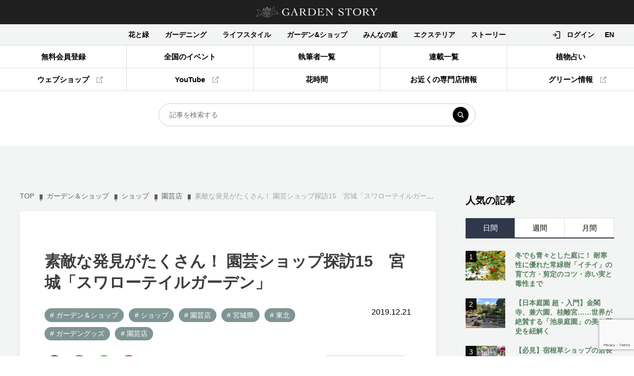

--- FILE ---
content_type: text/html; charset=UTF-8
request_url: https://gardenstory.jp/gardens-shops/36794
body_size: 33543
content:
<!DOCTYPE html>
<html lang="ja">

<head prefix="og: http://ogp.me/ns# fb: http://ogp.me/ns/fb# article: http://ogp.me/ns/article#">
	<meta charset="UTF-8" />
	<meta http-equiv="X-UA-Compatible" content="IE=edge" />
	<meta name="format-detection" content="telephone=no" />
	<meta name="viewport" content="width=device-width, initiascale=1.0" />
		<script>
	var baseW = 1200;
	var ua = navigator.userAgent;
	var sp = ua.indexOf('iPhone') > -1 || (ua.indexOf('Android') > -1 && ua.indexOf('Mobile') > -1);
	var tab = !sp && (ua.indexOf('iPad') > -1 || (ua.indexOf('Macintosh') > -1 && 'ontouchend' in document) || ua.indexOf('Android') > -1);

	if (tab) {
		viewportContent = "width=" + baseW + "px, user-scalable=no";
		document.querySelector("meta[name='viewport']").setAttribute("content", viewportContent);
	}
	</script>

	<title>素敵な発見がたくさん！ 園芸ショップ探訪15 宮城「スワローテイルガーデン」 | GardenStory (ガーデンストーリー)</title>

	<link rel="shortcut icon" href="https://gardenstory.jp/wp-content/themes/gardenstory/favicon.ico">
	<link rel="apple-touch-icon" href="https://gardenstory.jp/wp-content/themes/gardenstory/apple-touch-icon.png">
	<link rel="icon" type="image/png" href="https://gardenstory.jp/wp-content/themes/gardenstory/android-chrome-192x192.png">

	
		<!-- All in One SEO 4.9.2 - aioseo.com -->
	<meta name="description" content="ひと口に園芸店といっても、今やさまざまなスタイルのショップがあります。それぞれのショップの個性が色濃く反映されたこだわりの空間は、ガーデニングのセンスを磨ける最高の場所。今回は、イギリスの香りが漂うショップ、宮城県の「スワローテイルガーデン」を訪ねました。" />
	<meta name="robots" content="max-image-preview:large" />
	<meta name="author" content="3andgarden"/>
	<meta name="keywords" content="宮崎県,スワーロテイル,ガーデン,園芸店,イギリスのグッズ" />
	<link rel="canonical" href="https://gardenstory.jp/gardens-shops/36794" />
	<meta name="generator" content="All in One SEO (AIOSEO) 4.9.2" />
		<script type="application/ld+json" class="aioseo-schema">
			{"@context":"https:\/\/schema.org","@graph":[{"@type":"Article","@id":"https:\/\/gardenstory.jp\/gardens-shops\/36794#article","name":"\u7d20\u6575\u306a\u767a\u898b\u304c\u305f\u304f\u3055\u3093\uff01 \u5712\u82b8\u30b7\u30e7\u30c3\u30d7\u63a2\u8a2a15 \u5bae\u57ce\u300c\u30b9\u30ef\u30ed\u30fc\u30c6\u30a4\u30eb\u30ac\u30fc\u30c7\u30f3\u300d | GardenStory (\u30ac\u30fc\u30c7\u30f3\u30b9\u30c8\u30fc\u30ea\u30fc)","headline":"\u7d20\u6575\u306a\u767a\u898b\u304c\u305f\u304f\u3055\u3093\uff01 \u5712\u82b8\u30b7\u30e7\u30c3\u30d7\u63a2\u8a2a15\u3000\u5bae\u57ce\u300c\u30b9\u30ef\u30ed\u30fc\u30c6\u30a4\u30eb\u30ac\u30fc\u30c7\u30f3\u300d","author":{"@id":"https:\/\/gardenstory.jp\/author\/garden#author"},"publisher":{"@id":"https:\/\/gardenstory.jp\/#organization"},"image":{"@type":"ImageObject","url":"https:\/\/gardenstory.jp\/wp-content\/uploads\/2019\/12\/e55317ec0735f8761f03f5d45b2ab1e5.jpg","width":1000,"height":667,"caption":"\u30b9\u30ef\u30ed\u30fc\u30c6\u30a4\u30eb\u30ac\u30fc\u30c7\u30f3"},"datePublished":"2019-12-21T12:00:21+09:00","dateModified":"2023-04-04T12:05:05+09:00","inLanguage":"ja","mainEntityOfPage":{"@id":"https:\/\/gardenstory.jp\/gardens-shops\/36794#webpage"},"isPartOf":{"@id":"https:\/\/gardenstory.jp\/gardens-shops\/36794#webpage"},"articleSection":"\u30ac\u30fc\u30c7\u30f3\uff06\u30b7\u30e7\u30c3\u30d7, \u30b7\u30e7\u30c3\u30d7, \u5712\u82b8\u5e97, \u30ac\u30fc\u30c7\u30f3\u30b0\u30c3\u30ba, \u5712\u82b8\u5e97, \u5bae\u57ce\u770c, \u6771\u5317, \u4e95\u4e0a\u5712\u5b50, \u5712\u82b8\u30b7\u30e7\u30c3\u30d7\u63a2\u8a2a"},{"@type":"BreadcrumbList","@id":"https:\/\/gardenstory.jp\/gardens-shops\/36794#breadcrumblist","itemListElement":[{"@type":"ListItem","@id":"https:\/\/gardenstory.jp#listItem","position":1,"name":"Home","item":"https:\/\/gardenstory.jp","nextItem":{"@type":"ListItem","@id":"https:\/\/gardenstory.jp#listItem","name":"\u8a18\u4e8b"}},{"@type":"ListItem","@id":"https:\/\/gardenstory.jp#listItem","position":2,"name":"\u8a18\u4e8b","item":"https:\/\/gardenstory.jp","nextItem":{"@type":"ListItem","@id":"https:\/\/gardenstory.jp\/category\/gardens-shops#listItem","name":"\u30ac\u30fc\u30c7\u30f3\uff06\u30b7\u30e7\u30c3\u30d7"},"previousItem":{"@type":"ListItem","@id":"https:\/\/gardenstory.jp#listItem","name":"Home"}},{"@type":"ListItem","@id":"https:\/\/gardenstory.jp\/category\/gardens-shops#listItem","position":3,"name":"\u30ac\u30fc\u30c7\u30f3\uff06\u30b7\u30e7\u30c3\u30d7","item":"https:\/\/gardenstory.jp\/category\/gardens-shops","nextItem":{"@type":"ListItem","@id":"https:\/\/gardenstory.jp\/category\/gardens-shops\/shop#listItem","name":"\u30b7\u30e7\u30c3\u30d7"},"previousItem":{"@type":"ListItem","@id":"https:\/\/gardenstory.jp#listItem","name":"\u8a18\u4e8b"}},{"@type":"ListItem","@id":"https:\/\/gardenstory.jp\/category\/gardens-shops\/shop#listItem","position":4,"name":"\u30b7\u30e7\u30c3\u30d7","item":"https:\/\/gardenstory.jp\/category\/gardens-shops\/shop","nextItem":{"@type":"ListItem","@id":"https:\/\/gardenstory.jp\/category\/gardens-shops\/shop\/gardening-shop#listItem","name":"\u5712\u82b8\u5e97"},"previousItem":{"@type":"ListItem","@id":"https:\/\/gardenstory.jp\/category\/gardens-shops#listItem","name":"\u30ac\u30fc\u30c7\u30f3\uff06\u30b7\u30e7\u30c3\u30d7"}},{"@type":"ListItem","@id":"https:\/\/gardenstory.jp\/category\/gardens-shops\/shop\/gardening-shop#listItem","position":5,"name":"\u5712\u82b8\u5e97","item":"https:\/\/gardenstory.jp\/category\/gardens-shops\/shop\/gardening-shop","nextItem":{"@type":"ListItem","@id":"https:\/\/gardenstory.jp\/gardens-shops\/36794#listItem","name":"\u7d20\u6575\u306a\u767a\u898b\u304c\u305f\u304f\u3055\u3093\uff01 \u5712\u82b8\u30b7\u30e7\u30c3\u30d7\u63a2\u8a2a15\u3000\u5bae\u57ce\u300c\u30b9\u30ef\u30ed\u30fc\u30c6\u30a4\u30eb\u30ac\u30fc\u30c7\u30f3\u300d"},"previousItem":{"@type":"ListItem","@id":"https:\/\/gardenstory.jp\/category\/gardens-shops\/shop#listItem","name":"\u30b7\u30e7\u30c3\u30d7"}},{"@type":"ListItem","@id":"https:\/\/gardenstory.jp\/gardens-shops\/36794#listItem","position":6,"name":"\u7d20\u6575\u306a\u767a\u898b\u304c\u305f\u304f\u3055\u3093\uff01 \u5712\u82b8\u30b7\u30e7\u30c3\u30d7\u63a2\u8a2a15\u3000\u5bae\u57ce\u300c\u30b9\u30ef\u30ed\u30fc\u30c6\u30a4\u30eb\u30ac\u30fc\u30c7\u30f3\u300d","previousItem":{"@type":"ListItem","@id":"https:\/\/gardenstory.jp\/category\/gardens-shops\/shop\/gardening-shop#listItem","name":"\u5712\u82b8\u5e97"}}]},{"@type":"Organization","@id":"https:\/\/gardenstory.jp\/#organization","name":"GardenStory (\u30ac\u30fc\u30c7\u30f3\u30b9\u30c8\u30fc\u30ea\u30fc)","description":"\u5fc3\u3068\u304d\u3081\u304f\u5e78\u305b\u306a\u4eba\u751f\u306f\u82b1\u30fb\u7dd1\u30fb\u5ead\u306b\u3042\u308b","url":"https:\/\/gardenstory.jp\/","logo":{"@type":"ImageObject","url":"https:\/\/gardenstory.jp\/wp-content\/uploads\/2020\/03\/7e7cd4becc197be5d00c0e14fed112d6.jpg","@id":"https:\/\/gardenstory.jp\/gardens-shops\/36794\/#organizationLogo","width":715,"height":677,"caption":"logo"},"image":{"@id":"https:\/\/gardenstory.jp\/gardens-shops\/36794\/#organizationLogo"}},{"@type":"Person","@id":"https:\/\/gardenstory.jp\/author\/garden#author","url":"https:\/\/gardenstory.jp\/author\/garden","name":"3andgarden","image":{"@type":"ImageObject","@id":"https:\/\/gardenstory.jp\/gardens-shops\/36794#authorImage","url":"https:\/\/gardenstory.jp\/wp-content\/plugins\/ultimate-member\/assets\/img\/default_avatar.jpg","width":96,"height":96,"caption":"3andgarden"}},{"@type":"WebPage","@id":"https:\/\/gardenstory.jp\/gardens-shops\/36794#webpage","url":"https:\/\/gardenstory.jp\/gardens-shops\/36794","name":"\u7d20\u6575\u306a\u767a\u898b\u304c\u305f\u304f\u3055\u3093\uff01 \u5712\u82b8\u30b7\u30e7\u30c3\u30d7\u63a2\u8a2a15 \u5bae\u57ce\u300c\u30b9\u30ef\u30ed\u30fc\u30c6\u30a4\u30eb\u30ac\u30fc\u30c7\u30f3\u300d | GardenStory (\u30ac\u30fc\u30c7\u30f3\u30b9\u30c8\u30fc\u30ea\u30fc)","description":"\u3072\u3068\u53e3\u306b\u5712\u82b8\u5e97\u3068\u3044\u3063\u3066\u3082\u3001\u4eca\u3084\u3055\u307e\u3056\u307e\u306a\u30b9\u30bf\u30a4\u30eb\u306e\u30b7\u30e7\u30c3\u30d7\u304c\u3042\u308a\u307e\u3059\u3002\u305d\u308c\u305e\u308c\u306e\u30b7\u30e7\u30c3\u30d7\u306e\u500b\u6027\u304c\u8272\u6fc3\u304f\u53cd\u6620\u3055\u308c\u305f\u3053\u3060\u308f\u308a\u306e\u7a7a\u9593\u306f\u3001\u30ac\u30fc\u30c7\u30cb\u30f3\u30b0\u306e\u30bb\u30f3\u30b9\u3092\u78e8\u3051\u308b\u6700\u9ad8\u306e\u5834\u6240\u3002\u4eca\u56de\u306f\u3001\u30a4\u30ae\u30ea\u30b9\u306e\u9999\u308a\u304c\u6f02\u3046\u30b7\u30e7\u30c3\u30d7\u3001\u5bae\u57ce\u770c\u306e\u300c\u30b9\u30ef\u30ed\u30fc\u30c6\u30a4\u30eb\u30ac\u30fc\u30c7\u30f3\u300d\u3092\u8a2a\u306d\u307e\u3057\u305f\u3002","inLanguage":"ja","isPartOf":{"@id":"https:\/\/gardenstory.jp\/#website"},"breadcrumb":{"@id":"https:\/\/gardenstory.jp\/gardens-shops\/36794#breadcrumblist"},"author":{"@id":"https:\/\/gardenstory.jp\/author\/garden#author"},"creator":{"@id":"https:\/\/gardenstory.jp\/author\/garden#author"},"image":{"@type":"ImageObject","url":"https:\/\/gardenstory.jp\/wp-content\/uploads\/2019\/12\/e55317ec0735f8761f03f5d45b2ab1e5.jpg","@id":"https:\/\/gardenstory.jp\/gardens-shops\/36794\/#mainImage","width":1000,"height":667,"caption":"\u30b9\u30ef\u30ed\u30fc\u30c6\u30a4\u30eb\u30ac\u30fc\u30c7\u30f3"},"primaryImageOfPage":{"@id":"https:\/\/gardenstory.jp\/gardens-shops\/36794#mainImage"},"datePublished":"2019-12-21T12:00:21+09:00","dateModified":"2023-04-04T12:05:05+09:00"},{"@type":"WebSite","@id":"https:\/\/gardenstory.jp\/#website","url":"https:\/\/gardenstory.jp\/","name":"GardenStory (\u30ac\u30fc\u30c7\u30f3\u30b9\u30c8\u30fc\u30ea\u30fc)","description":"\u5fc3\u3068\u304d\u3081\u304f\u5e78\u305b\u306a\u4eba\u751f\u306f\u82b1\u30fb\u7dd1\u30fb\u5ead\u306b\u3042\u308b","inLanguage":"ja","publisher":{"@id":"https:\/\/gardenstory.jp\/#organization"}}]}
		</script>
		<!-- All in One SEO -->

<script type='application/javascript'  id='pys-version-script'>console.log('PixelYourSite Free version 11.1.5.2');</script>
<script type="text/javascript" id="wpp-js" src="https://gardenstory.jp/wp-content/plugins/wordpress-popular-posts/assets/js/wpp.min.js?ver=7.3.6" data-sampling="1" data-sampling-rate="100" data-api-url="https://gardenstory.jp/wp-json/wordpress-popular-posts" data-post-id="36794" data-token="68117d82f1" data-lang="0" data-debug="0"></script>
<style id='wp-img-auto-sizes-contain-inline-css' type='text/css'>
img:is([sizes=auto i],[sizes^="auto," i]){contain-intrinsic-size:3000px 1500px}
/*# sourceURL=wp-img-auto-sizes-contain-inline-css */
</style>
<style id='wp-block-library-inline-css' type='text/css'>
:root{--wp-block-synced-color:#7a00df;--wp-block-synced-color--rgb:122,0,223;--wp-bound-block-color:var(--wp-block-synced-color);--wp-editor-canvas-background:#ddd;--wp-admin-theme-color:#007cba;--wp-admin-theme-color--rgb:0,124,186;--wp-admin-theme-color-darker-10:#006ba1;--wp-admin-theme-color-darker-10--rgb:0,107,160.5;--wp-admin-theme-color-darker-20:#005a87;--wp-admin-theme-color-darker-20--rgb:0,90,135;--wp-admin-border-width-focus:2px}@media (min-resolution:192dpi){:root{--wp-admin-border-width-focus:1.5px}}.wp-element-button{cursor:pointer}:root .has-very-light-gray-background-color{background-color:#eee}:root .has-very-dark-gray-background-color{background-color:#313131}:root .has-very-light-gray-color{color:#eee}:root .has-very-dark-gray-color{color:#313131}:root .has-vivid-green-cyan-to-vivid-cyan-blue-gradient-background{background:linear-gradient(135deg,#00d084,#0693e3)}:root .has-purple-crush-gradient-background{background:linear-gradient(135deg,#34e2e4,#4721fb 50%,#ab1dfe)}:root .has-hazy-dawn-gradient-background{background:linear-gradient(135deg,#faaca8,#dad0ec)}:root .has-subdued-olive-gradient-background{background:linear-gradient(135deg,#fafae1,#67a671)}:root .has-atomic-cream-gradient-background{background:linear-gradient(135deg,#fdd79a,#004a59)}:root .has-nightshade-gradient-background{background:linear-gradient(135deg,#330968,#31cdcf)}:root .has-midnight-gradient-background{background:linear-gradient(135deg,#020381,#2874fc)}:root{--wp--preset--font-size--normal:16px;--wp--preset--font-size--huge:42px}.has-regular-font-size{font-size:1em}.has-larger-font-size{font-size:2.625em}.has-normal-font-size{font-size:var(--wp--preset--font-size--normal)}.has-huge-font-size{font-size:var(--wp--preset--font-size--huge)}.has-text-align-center{text-align:center}.has-text-align-left{text-align:left}.has-text-align-right{text-align:right}.has-fit-text{white-space:nowrap!important}#end-resizable-editor-section{display:none}.aligncenter{clear:both}.items-justified-left{justify-content:flex-start}.items-justified-center{justify-content:center}.items-justified-right{justify-content:flex-end}.items-justified-space-between{justify-content:space-between}.screen-reader-text{border:0;clip-path:inset(50%);height:1px;margin:-1px;overflow:hidden;padding:0;position:absolute;width:1px;word-wrap:normal!important}.screen-reader-text:focus{background-color:#ddd;clip-path:none;color:#444;display:block;font-size:1em;height:auto;left:5px;line-height:normal;padding:15px 23px 14px;text-decoration:none;top:5px;width:auto;z-index:100000}html :where(.has-border-color){border-style:solid}html :where([style*=border-top-color]){border-top-style:solid}html :where([style*=border-right-color]){border-right-style:solid}html :where([style*=border-bottom-color]){border-bottom-style:solid}html :where([style*=border-left-color]){border-left-style:solid}html :where([style*=border-width]){border-style:solid}html :where([style*=border-top-width]){border-top-style:solid}html :where([style*=border-right-width]){border-right-style:solid}html :where([style*=border-bottom-width]){border-bottom-style:solid}html :where([style*=border-left-width]){border-left-style:solid}html :where(img[class*=wp-image-]){height:auto;max-width:100%}:where(figure){margin:0 0 1em}html :where(.is-position-sticky){--wp-admin--admin-bar--position-offset:var(--wp-admin--admin-bar--height,0px)}@media screen and (max-width:600px){html :where(.is-position-sticky){--wp-admin--admin-bar--position-offset:0px}}

/*# sourceURL=wp-block-library-inline-css */
</style><style id='global-styles-inline-css' type='text/css'>
:root{--wp--preset--aspect-ratio--square: 1;--wp--preset--aspect-ratio--4-3: 4/3;--wp--preset--aspect-ratio--3-4: 3/4;--wp--preset--aspect-ratio--3-2: 3/2;--wp--preset--aspect-ratio--2-3: 2/3;--wp--preset--aspect-ratio--16-9: 16/9;--wp--preset--aspect-ratio--9-16: 9/16;--wp--preset--color--black: #000000;--wp--preset--color--cyan-bluish-gray: #abb8c3;--wp--preset--color--white: #ffffff;--wp--preset--color--pale-pink: #f78da7;--wp--preset--color--vivid-red: #cf2e2e;--wp--preset--color--luminous-vivid-orange: #ff6900;--wp--preset--color--luminous-vivid-amber: #fcb900;--wp--preset--color--light-green-cyan: #7bdcb5;--wp--preset--color--vivid-green-cyan: #00d084;--wp--preset--color--pale-cyan-blue: #8ed1fc;--wp--preset--color--vivid-cyan-blue: #0693e3;--wp--preset--color--vivid-purple: #9b51e0;--wp--preset--gradient--vivid-cyan-blue-to-vivid-purple: linear-gradient(135deg,rgb(6,147,227) 0%,rgb(155,81,224) 100%);--wp--preset--gradient--light-green-cyan-to-vivid-green-cyan: linear-gradient(135deg,rgb(122,220,180) 0%,rgb(0,208,130) 100%);--wp--preset--gradient--luminous-vivid-amber-to-luminous-vivid-orange: linear-gradient(135deg,rgb(252,185,0) 0%,rgb(255,105,0) 100%);--wp--preset--gradient--luminous-vivid-orange-to-vivid-red: linear-gradient(135deg,rgb(255,105,0) 0%,rgb(207,46,46) 100%);--wp--preset--gradient--very-light-gray-to-cyan-bluish-gray: linear-gradient(135deg,rgb(238,238,238) 0%,rgb(169,184,195) 100%);--wp--preset--gradient--cool-to-warm-spectrum: linear-gradient(135deg,rgb(74,234,220) 0%,rgb(151,120,209) 20%,rgb(207,42,186) 40%,rgb(238,44,130) 60%,rgb(251,105,98) 80%,rgb(254,248,76) 100%);--wp--preset--gradient--blush-light-purple: linear-gradient(135deg,rgb(255,206,236) 0%,rgb(152,150,240) 100%);--wp--preset--gradient--blush-bordeaux: linear-gradient(135deg,rgb(254,205,165) 0%,rgb(254,45,45) 50%,rgb(107,0,62) 100%);--wp--preset--gradient--luminous-dusk: linear-gradient(135deg,rgb(255,203,112) 0%,rgb(199,81,192) 50%,rgb(65,88,208) 100%);--wp--preset--gradient--pale-ocean: linear-gradient(135deg,rgb(255,245,203) 0%,rgb(182,227,212) 50%,rgb(51,167,181) 100%);--wp--preset--gradient--electric-grass: linear-gradient(135deg,rgb(202,248,128) 0%,rgb(113,206,126) 100%);--wp--preset--gradient--midnight: linear-gradient(135deg,rgb(2,3,129) 0%,rgb(40,116,252) 100%);--wp--preset--font-size--small: 13px;--wp--preset--font-size--medium: 20px;--wp--preset--font-size--large: 36px;--wp--preset--font-size--x-large: 42px;--wp--preset--spacing--20: 0.44rem;--wp--preset--spacing--30: 0.67rem;--wp--preset--spacing--40: 1rem;--wp--preset--spacing--50: 1.5rem;--wp--preset--spacing--60: 2.25rem;--wp--preset--spacing--70: 3.38rem;--wp--preset--spacing--80: 5.06rem;--wp--preset--shadow--natural: 6px 6px 9px rgba(0, 0, 0, 0.2);--wp--preset--shadow--deep: 12px 12px 50px rgba(0, 0, 0, 0.4);--wp--preset--shadow--sharp: 6px 6px 0px rgba(0, 0, 0, 0.2);--wp--preset--shadow--outlined: 6px 6px 0px -3px rgb(255, 255, 255), 6px 6px rgb(0, 0, 0);--wp--preset--shadow--crisp: 6px 6px 0px rgb(0, 0, 0);}:where(.is-layout-flex){gap: 0.5em;}:where(.is-layout-grid){gap: 0.5em;}body .is-layout-flex{display: flex;}.is-layout-flex{flex-wrap: wrap;align-items: center;}.is-layout-flex > :is(*, div){margin: 0;}body .is-layout-grid{display: grid;}.is-layout-grid > :is(*, div){margin: 0;}:where(.wp-block-columns.is-layout-flex){gap: 2em;}:where(.wp-block-columns.is-layout-grid){gap: 2em;}:where(.wp-block-post-template.is-layout-flex){gap: 1.25em;}:where(.wp-block-post-template.is-layout-grid){gap: 1.25em;}.has-black-color{color: var(--wp--preset--color--black) !important;}.has-cyan-bluish-gray-color{color: var(--wp--preset--color--cyan-bluish-gray) !important;}.has-white-color{color: var(--wp--preset--color--white) !important;}.has-pale-pink-color{color: var(--wp--preset--color--pale-pink) !important;}.has-vivid-red-color{color: var(--wp--preset--color--vivid-red) !important;}.has-luminous-vivid-orange-color{color: var(--wp--preset--color--luminous-vivid-orange) !important;}.has-luminous-vivid-amber-color{color: var(--wp--preset--color--luminous-vivid-amber) !important;}.has-light-green-cyan-color{color: var(--wp--preset--color--light-green-cyan) !important;}.has-vivid-green-cyan-color{color: var(--wp--preset--color--vivid-green-cyan) !important;}.has-pale-cyan-blue-color{color: var(--wp--preset--color--pale-cyan-blue) !important;}.has-vivid-cyan-blue-color{color: var(--wp--preset--color--vivid-cyan-blue) !important;}.has-vivid-purple-color{color: var(--wp--preset--color--vivid-purple) !important;}.has-black-background-color{background-color: var(--wp--preset--color--black) !important;}.has-cyan-bluish-gray-background-color{background-color: var(--wp--preset--color--cyan-bluish-gray) !important;}.has-white-background-color{background-color: var(--wp--preset--color--white) !important;}.has-pale-pink-background-color{background-color: var(--wp--preset--color--pale-pink) !important;}.has-vivid-red-background-color{background-color: var(--wp--preset--color--vivid-red) !important;}.has-luminous-vivid-orange-background-color{background-color: var(--wp--preset--color--luminous-vivid-orange) !important;}.has-luminous-vivid-amber-background-color{background-color: var(--wp--preset--color--luminous-vivid-amber) !important;}.has-light-green-cyan-background-color{background-color: var(--wp--preset--color--light-green-cyan) !important;}.has-vivid-green-cyan-background-color{background-color: var(--wp--preset--color--vivid-green-cyan) !important;}.has-pale-cyan-blue-background-color{background-color: var(--wp--preset--color--pale-cyan-blue) !important;}.has-vivid-cyan-blue-background-color{background-color: var(--wp--preset--color--vivid-cyan-blue) !important;}.has-vivid-purple-background-color{background-color: var(--wp--preset--color--vivid-purple) !important;}.has-black-border-color{border-color: var(--wp--preset--color--black) !important;}.has-cyan-bluish-gray-border-color{border-color: var(--wp--preset--color--cyan-bluish-gray) !important;}.has-white-border-color{border-color: var(--wp--preset--color--white) !important;}.has-pale-pink-border-color{border-color: var(--wp--preset--color--pale-pink) !important;}.has-vivid-red-border-color{border-color: var(--wp--preset--color--vivid-red) !important;}.has-luminous-vivid-orange-border-color{border-color: var(--wp--preset--color--luminous-vivid-orange) !important;}.has-luminous-vivid-amber-border-color{border-color: var(--wp--preset--color--luminous-vivid-amber) !important;}.has-light-green-cyan-border-color{border-color: var(--wp--preset--color--light-green-cyan) !important;}.has-vivid-green-cyan-border-color{border-color: var(--wp--preset--color--vivid-green-cyan) !important;}.has-pale-cyan-blue-border-color{border-color: var(--wp--preset--color--pale-cyan-blue) !important;}.has-vivid-cyan-blue-border-color{border-color: var(--wp--preset--color--vivid-cyan-blue) !important;}.has-vivid-purple-border-color{border-color: var(--wp--preset--color--vivid-purple) !important;}.has-vivid-cyan-blue-to-vivid-purple-gradient-background{background: var(--wp--preset--gradient--vivid-cyan-blue-to-vivid-purple) !important;}.has-light-green-cyan-to-vivid-green-cyan-gradient-background{background: var(--wp--preset--gradient--light-green-cyan-to-vivid-green-cyan) !important;}.has-luminous-vivid-amber-to-luminous-vivid-orange-gradient-background{background: var(--wp--preset--gradient--luminous-vivid-amber-to-luminous-vivid-orange) !important;}.has-luminous-vivid-orange-to-vivid-red-gradient-background{background: var(--wp--preset--gradient--luminous-vivid-orange-to-vivid-red) !important;}.has-very-light-gray-to-cyan-bluish-gray-gradient-background{background: var(--wp--preset--gradient--very-light-gray-to-cyan-bluish-gray) !important;}.has-cool-to-warm-spectrum-gradient-background{background: var(--wp--preset--gradient--cool-to-warm-spectrum) !important;}.has-blush-light-purple-gradient-background{background: var(--wp--preset--gradient--blush-light-purple) !important;}.has-blush-bordeaux-gradient-background{background: var(--wp--preset--gradient--blush-bordeaux) !important;}.has-luminous-dusk-gradient-background{background: var(--wp--preset--gradient--luminous-dusk) !important;}.has-pale-ocean-gradient-background{background: var(--wp--preset--gradient--pale-ocean) !important;}.has-electric-grass-gradient-background{background: var(--wp--preset--gradient--electric-grass) !important;}.has-midnight-gradient-background{background: var(--wp--preset--gradient--midnight) !important;}.has-small-font-size{font-size: var(--wp--preset--font-size--small) !important;}.has-medium-font-size{font-size: var(--wp--preset--font-size--medium) !important;}.has-large-font-size{font-size: var(--wp--preset--font-size--large) !important;}.has-x-large-font-size{font-size: var(--wp--preset--font-size--x-large) !important;}
/*# sourceURL=global-styles-inline-css */
</style>

<style id='classic-theme-styles-inline-css' type='text/css'>
/*! This file is auto-generated */
.wp-block-button__link{color:#fff;background-color:#32373c;border-radius:9999px;box-shadow:none;text-decoration:none;padding:calc(.667em + 2px) calc(1.333em + 2px);font-size:1.125em}.wp-block-file__button{background:#32373c;color:#fff;text-decoration:none}
/*# sourceURL=/wp-includes/css/classic-themes.min.css */
</style>
<link rel='stylesheet' id='contact-form-7-css' href='https://gardenstory.jp/wp-content/plugins/contact-form-7/includes/css/styles.css?ver=6.1.4' type='text/css' media='all' />
<link rel='stylesheet' id='ez-toc-css' href='https://gardenstory.jp/wp-content/plugins/easy-table-of-contents/assets/css/screen.min.css?ver=2.0.80' type='text/css' media='all' />
<style id='ez-toc-inline-css' type='text/css'>
div#ez-toc-container .ez-toc-title {font-size: 120%;}div#ez-toc-container .ez-toc-title {font-weight: 500;}div#ez-toc-container ul li , div#ez-toc-container ul li a {font-size: 95%;}div#ez-toc-container ul li , div#ez-toc-container ul li a {font-weight: 500;}div#ez-toc-container nav ul ul li {font-size: 90%;}.ez-toc-box-title {font-weight: bold; margin-bottom: 10px; text-align: center; text-transform: uppercase; letter-spacing: 1px; color: #666; padding-bottom: 5px;position:absolute;top:-4%;left:5%;background-color: inherit;transition: top 0.3s ease;}.ez-toc-box-title.toc-closed {top:-25%;}
.ez-toc-container-direction {direction: ltr;}.ez-toc-counter ul{counter-reset: item ;}.ez-toc-counter nav ul li a::before {content: counters(item, '.', decimal) '. ';display: inline-block;counter-increment: item;flex-grow: 0;flex-shrink: 0;margin-right: .2em; float: left; }.ez-toc-widget-direction {direction: ltr;}.ez-toc-widget-container ul{counter-reset: item ;}.ez-toc-widget-container nav ul li a::before {content: counters(item, '.', decimal) '. ';display: inline-block;counter-increment: item;flex-grow: 0;flex-shrink: 0;margin-right: .2em; float: left; }
/*# sourceURL=ez-toc-inline-css */
</style>
<link rel='stylesheet' id='simple-favorites-css' href='https://gardenstory.jp/wp-content/plugins/favorites/assets/css/favorites.css?ver=2.3.6' type='text/css' media='all' />
<link rel='stylesheet' id='um_modal-css' href='https://gardenstory.jp/wp-content/plugins/ultimate-member/assets/css/um-modal.min.css?ver=2.10.6' type='text/css' media='all' />
<link rel='stylesheet' id='um_ui-css' href='https://gardenstory.jp/wp-content/plugins/ultimate-member/assets/libs/jquery-ui/jquery-ui.min.css?ver=1.13.2' type='text/css' media='all' />
<link rel='stylesheet' id='um_tipsy-css' href='https://gardenstory.jp/wp-content/plugins/ultimate-member/assets/libs/tipsy/tipsy.min.css?ver=1.0.0a' type='text/css' media='all' />
<link rel='stylesheet' id='um_raty-css' href='https://gardenstory.jp/wp-content/plugins/ultimate-member/assets/libs/raty/um-raty.min.css?ver=2.6.0' type='text/css' media='all' />
<link rel='stylesheet' id='select2-css' href='https://gardenstory.jp/wp-content/plugins/ultimate-member/assets/libs/select2/select2.min.css?ver=4.0.13' type='text/css' media='all' />
<link rel='stylesheet' id='um_fileupload-css' href='https://gardenstory.jp/wp-content/plugins/ultimate-member/assets/css/um-fileupload.min.css?ver=2.10.6' type='text/css' media='all' />
<link rel='stylesheet' id='um_confirm-css' href='https://gardenstory.jp/wp-content/plugins/ultimate-member/assets/libs/um-confirm/um-confirm.min.css?ver=1.0' type='text/css' media='all' />
<link rel='stylesheet' id='um_datetime-css' href='https://gardenstory.jp/wp-content/plugins/ultimate-member/assets/libs/pickadate/default.min.css?ver=3.6.2' type='text/css' media='all' />
<link rel='stylesheet' id='um_datetime_date-css' href='https://gardenstory.jp/wp-content/plugins/ultimate-member/assets/libs/pickadate/default.date.min.css?ver=3.6.2' type='text/css' media='all' />
<link rel='stylesheet' id='um_datetime_time-css' href='https://gardenstory.jp/wp-content/plugins/ultimate-member/assets/libs/pickadate/default.time.min.css?ver=3.6.2' type='text/css' media='all' />
<link rel='stylesheet' id='um_fonticons_ii-css' href='https://gardenstory.jp/wp-content/plugins/ultimate-member/assets/libs/legacy/fonticons/fonticons-ii.min.css?ver=2.10.6' type='text/css' media='all' />
<link rel='stylesheet' id='um_fonticons_fa-css' href='https://gardenstory.jp/wp-content/plugins/ultimate-member/assets/libs/legacy/fonticons/fonticons-fa.min.css?ver=2.10.6' type='text/css' media='all' />
<link rel='stylesheet' id='um_fontawesome-css' href='https://gardenstory.jp/wp-content/plugins/ultimate-member/assets/css/um-fontawesome.min.css?ver=6.5.2' type='text/css' media='all' />
<link rel='stylesheet' id='um_common-css' href='https://gardenstory.jp/wp-content/plugins/ultimate-member/assets/css/common.min.css?ver=2.10.6' type='text/css' media='all' />
<link rel='stylesheet' id='um_responsive-css' href='https://gardenstory.jp/wp-content/plugins/ultimate-member/assets/css/um-responsive.min.css?ver=2.10.6' type='text/css' media='all' />
<link rel='stylesheet' id='um_styles-css' href='https://gardenstory.jp/wp-content/plugins/ultimate-member/assets/css/um-styles.min.css?ver=2.10.6' type='text/css' media='all' />
<link rel='stylesheet' id='um_crop-css' href='https://gardenstory.jp/wp-content/plugins/ultimate-member/assets/libs/cropper/cropper.min.css?ver=1.6.1' type='text/css' media='all' />
<link rel='stylesheet' id='um_profile-css' href='https://gardenstory.jp/wp-content/plugins/ultimate-member/assets/css/um-profile.min.css?ver=2.10.6' type='text/css' media='all' />
<link rel='stylesheet' id='um_account-css' href='https://gardenstory.jp/wp-content/plugins/ultimate-member/assets/css/um-account.min.css?ver=2.10.6' type='text/css' media='all' />
<link rel='stylesheet' id='um_misc-css' href='https://gardenstory.jp/wp-content/plugins/ultimate-member/assets/css/um-misc.min.css?ver=2.10.6' type='text/css' media='all' />
<link rel='stylesheet' id='um_default_css-css' href='https://gardenstory.jp/wp-content/plugins/ultimate-member/assets/css/um-old-default.min.css?ver=2.10.6' type='text/css' media='all' />
<meta name="facebook-domain-verification" content="zis8jh0oi2h9prjut3t9cwjxvd2fdf" />        <style type="text/css" id="pf-main-css">
            
				@media screen {
					.printfriendly {
						z-index: 1000; position: relative
					}
					.printfriendly a, .printfriendly a:link, .printfriendly a:visited, .printfriendly a:hover, .printfriendly a:active {
						font-weight: 600;
						cursor: pointer;
						text-decoration: none;
						border: none;
						-webkit-box-shadow: none;
						-moz-box-shadow: none;
						box-shadow: none;
						outline:none;
						font-size: 14px !important;
						color: #3AAA11 !important;
					}
					.printfriendly.pf-alignleft {
						float: left;
					}
					.printfriendly.pf-alignright {
						float: right;
					}
					.printfriendly.pf-aligncenter {
						justify-content: center;
						display: flex; align-items: center;
					}
				}

				.pf-button-img {
					border: none;
					-webkit-box-shadow: none;
					-moz-box-shadow: none;
					box-shadow: none;
					padding: 0;
					margin: 0;
					display: inline;
					vertical-align: middle;
				}

				img.pf-button-img + .pf-button-text {
					margin-left: 6px;
				}

				@media print {
					.printfriendly {
						display: none;
					}
				}
				        </style>

            
        <style type="text/css" id="pf-excerpt-styles">
          .pf-button.pf-button-excerpt {
              display: none;
           }
        </style>

                        <style id="wpp-loading-animation-styles">@-webkit-keyframes bgslide{from{background-position-x:0}to{background-position-x:-200%}}@keyframes bgslide{from{background-position-x:0}to{background-position-x:-200%}}.wpp-widget-block-placeholder,.wpp-shortcode-placeholder{margin:0 auto;width:60px;height:3px;background:#dd3737;background:linear-gradient(90deg,#dd3737 0%,#571313 10%,#dd3737 100%);background-size:200% auto;border-radius:3px;-webkit-animation:bgslide 1s infinite linear;animation:bgslide 1s infinite linear}</style>
            <meta property="og:title" content="素敵な発見がたくさん！ 園芸ショップ探訪15　宮城「スワローテイルガーデン」" />
<meta property="og:description" content="ひと口に園芸店といっても、今やさまざまなスタイルのショップがあります。それぞれの個性が色濃く反映されたこだわりの空間は、ガーデニングのセンスを磨ける最高の場所。今回は、イギリスの香りが漂うショップ、宮" />
<meta property="og:type" content="article" />
<meta property="og:url" content="https://gardenstory.jp/gardens-shops/36794" />
<meta property="og:image" content="https://gardenstory.jp/wp-content/uploads/2019/12/e55317ec0735f8761f03f5d45b2ab1e5.jpg" />
<meta property="og:site_name" content="GardenStory (ガーデンストーリー)" />
<meta name="twitter:card" content="summary_large_image" />
<meta name="twitter:site" content="@gardenstory_jp" />
<meta property="og:locale" content="ja_JP" />
<style>.removed_link, a.removed_link {
	text-decoration: line-through;
}</style><link rel="icon" href="https://gardenstory.jp/wp-content/uploads/2020/04/eb6307644eab5a7f6f64e783b9d774d1-32x32.png" sizes="32x32" />
<link rel="icon" href="https://gardenstory.jp/wp-content/uploads/2020/04/eb6307644eab5a7f6f64e783b9d774d1-192x192.png" sizes="192x192" />
<link rel="apple-touch-icon" href="https://gardenstory.jp/wp-content/uploads/2020/04/eb6307644eab5a7f6f64e783b9d774d1-180x180.png" />
<meta name="msapplication-TileImage" content="https://gardenstory.jp/wp-content/uploads/2020/04/eb6307644eab5a7f6f64e783b9d774d1-270x270.png" />

	<link rel="stylesheet" type="text/css" href="https://gardenstory.jp/wp-content/themes/gardenstory/css/common.css?20260114024423" />
	<link rel="stylesheet" type="text/css" href="https://gardenstory.jp/wp-content/themes/gardenstory/css/common_add.css?20260114024423" />

		<link rel="stylesheet" type="text/css" href="https://gardenstory.jp/wp-content/themes/gardenstory/css/pageModule.css?20260114024423" />
	
		<link rel="stylesheet" type="text/css" href="https://gardenstory.jp/wp-content/themes/gardenstory/css/under.css?20260114024423" />
									<link rel="stylesheet" type="text/css" href="https://gardenstory.jp/wp-content/themes/gardenstory/css/single.css?20260114024423" />
	<link rel="stylesheet" type="text/css" href="https://gardenstory.jp/wp-content/themes/gardenstory/css/single_add.css?20260114024423" />
			
	<script>
		let ajaxUrl = 'https://gardenstory.jp/wp-admin/admin-ajax.php';
	</script>







	<!-- 既存 -->
<!-- <script>(function(w,d,s,l,i){w[l]=w[l]||[];w[l].push({'gtm.start':
new Date().getTime(),event:'gtm.js'});var f=d.getElementsByTagName(s)[0],
j=d.createElement(s),dl=l!='dataLayer'?'&l='+l:'';j.async=true;j.src=
'https://www.googletagmanager.com/gtm.js?id='+i+dl;f.parentNode.insertBefore(j,f);
})(window,document,'script','dataLayer','GTM-P32SKGT');</script> -->

<!-- 追加 2022/08 -->
<!-- Google Tag Manager -->
<script>(function(w,d,s,l,i){w[l]=w[l]||[];w[l].push({'gtm.start':
new Date().getTime(),event:'gtm.js'});var f=d.getElementsByTagName(s)[0],
j=d.createElement(s),dl=l!='dataLayer'?'&l='+l:'';j.async=true;j.src=
'https://www.googletagmanager.com/gtm.js?id='+i+dl;f.parentNode.insertBefore(j,f);
})(window,document,'script','dataLayer','GTM-ML6TXB7');</script>
<!-- End Google Tag Manager -->


	<script async src="//pagead2.googlesyndication.com/pagead/js/adsbygoogle.js"></script>
	<script>
(adsbygoogle = window.adsbygoogle || []).push({
google_ad_client: "ca-pub-4160430471433934",
enable_page_level_ads: true
});
</script>	<script async="" src="https://securepubads.g.doubleclick.net/tag/js/gpt.js"></script>
	<script>
	var googletag = googletag || {};
	googletag.cmd = googletag.cmd || [];
	</script>



		<!-- 既存 -->
	<script>
		googletag.cmd.push(function() {
			googletag.defineSlot('/21647809143/gardenstory-header', [728, 90], 'div-gpt-ad-1508237444758-0').addService(googletag.pubads());
			googletag.defineSlot('/21647809143/gardenstory-sidebar-large', [300, 600], 'div-gpt-ad-1508237579108-0').addService(googletag.pubads());
			googletag.defineSlot('/21647809143/gardenstory-sidebar-medium', [300, 250], 'div-gpt-ad-1508237765523-0').addService(googletag.pubads());
			googletag.pubads().enableSingleRequest();
			googletag.enableServices();
		});
	</script>
	

	
			<!-- 2022 -->
		<script type="application/javascript" src="//anymind360.com/js/6637/ats.js"></script>
	<script async src="https://securepubads.g.doubleclick.net/tag/js/gpt.js"></script>
	<script>
		window.googletag = window.googletag || {cmd: []};
		googletag.cmd.push(function() {
			googletag.defineSlot('/83555300,21647809143/3andgarden/gardenstory/JP_3g_pc_all_billboard', [[970, 250],[1, 1], [728, 90], 'fluid', [970, 90]], 'JP_3g_pc_all_billboard').addService(googletag.pubads());
			googletag.defineSlot('/83555300,21647809143/3andgarden/gardenstory/JP_3g_pc_all_right_1st', [[300, 250],'fluid', [1, 1], [336, 280],[300,600]], 'JP_3g_pc_all_right_1st').addService(googletag.pubads());
			googletag.defineSlot('/83555300,21647809143/3andgarden/gardenstory/JP_3g_pc_all_right_2nd', [[300, 250],[336, 280], 'fluid', [300, 600], [1, 1]], 'JP_3g_pc_all_right_2nd').addService(googletag.pubads());
			googletag.defineSlot('/83555300,21647809143/3andgarden/gardenstory/JP_3g_pc_all_right_3rd', [[336, 280],'fluid', [300, 250], [1, 1]], 'JP_3g_pc_all_right_3rd').addService(googletag.pubads());
			googletag.pubads().enableSingleRequest();
			googletag.pubads().collapseEmptyDivs();
			googletag.enableServices();
			});
	</script>
	
	

	<!-- Global site tag (gtag.js) - Google AdWords: 828783239 -->
	<script async src="https://www.googletagmanager.com/gtag/js?id=AW-828783239"></script>
	<script>
		window.dataLayer = window.dataLayer || [];
		function gtag(){dataLayer.push(arguments);}
		gtag('js', new Date());

		gtag('config', 'AW-828783239');
		gtag('config', 'AW-736237300');  //コンバージョンID
		gtag('config', 'AW-736237300');  //GSクラブ コンバージョン
	</script>
	<!-- Event snippet for PV conversion page -->
	<script>
		gtag('event', 'conversion', {'send_to': 'AW-736237300/3UiDCLrcxaUBEPStiN8C'});
	</script>


	<script type="text/javascript">
	piAId = '784483';
	piCId = '1068';
	piHostname = 'pi.pardot.com';

	(function() {
		function async_load(){
				var s = document.createElement('script'); s.type = 'text/javascript';
						s.src = ('https:' == document.location.protocol ? 'https://pi' : 'http://cdn') + '.pardot.com/pd.js';
								var c = document.getElementsByTagName('script')[0]; c.parentNode.insertBefore(s, c);
									}
										if(window.attachEvent) { window.attachEvent('onload', async_load); }
											else { window.addEventListener('load', async_load, false); }
											})();
	</script>


	<script type="text/javascript">
		window._taboola = window._taboola || [];
		_taboola.push({article:'auto'});
		!function (e, f, u, i) {
			if (!document.getElementById(i)){
				e.async = 1;
				e.src = u;
				e.id = i;
				f.parentNode.insertBefore(e, f);
			}
		}(document.createElement('script'),
		document.getElementsByTagName('script')[0],
		'//cdn.taboola.com/libtrc/fourm-gardenstory/loader.js',
		'tb_loader_script');
		if(window.performance && typeof window.performance.mark == 'function')
			{window.performance.mark('tbl_ic');}
	</script>




</head>

<body class="wp-singular post-template-default single single-post postid-36794 single-format-standard wp-theme-gardenstory" >

<div class="for_top_box"><a href="#header">トップへ戻る</a></div>


	<div id="wrap">
		<div id="wrapInner">
			<header id="header" class="header">

				<div id="header__logo">
					<div id="header__logoImg"><a href="https://gardenstory.jp"><img
						src="https://gardenstory.jp/wp-content/themes/gardenstory/images/logo/logo_header_white.svg" alt="GARDEN STORY"
						loading="lazy" /></a>
					</div><!-- header__logoImg -->
					<div id="header__login" class="pcH tabH">
											<a href="https://gardenstory.jp/login/">ログイン</a>
										</div><!-- nav__headLoginBtn -->
					<a href="https://gardenstory.jp/en/" class="enLink pcH tabH">EN</a>
				</div><!-- eader__logo -->

				<nav id="header__categoryNav">
					<div class="header__categoryNavInner inner">
						<div class="nav__headCate">
							<ul class="nav__headCateList">
								<li class="nav__headCateItem"><a href="https://gardenstory.jp/category/plants/">花と緑</a></li>
								<li class="nav__headCateItem"><a href="https://gardenstory.jp/category/gardening/">ガーデニング</a></li>
								<li class="nav__headCateItem"><a href="https://gardenstory.jp/category/lifestyle/">ライフスタイル</a></li>
								<li class="nav__headCateItem"><a href="https://gardenstory.jp/category/gardens-shops/">ガーデン&amp;ショップ</a></li>
								<li class="nav__headCateItem"><a href="https://gardenstory.jp/category/readersgardens/">みんなの庭</a></li>
								<li class="nav__headCateItem"><a href="https://gardenstory.jp/category/exterior/">エクステリア</a></li>
								<li class="nav__headCateItem"><a href="https://gardenstory.jp/category/stories/">ストーリー</a></li>
							</ul><!-- nav__headCateList -->

							
							<div class="nav__headLoginBtn spH">
															<a href="https://gardenstory.jp/login/">ログイン</a>
														</div><!-- nav__headLoginBtn -->

							<a href="https://gardenstory.jp/en/" class="enLink spH">EN</a>

							<div class="nav__headSlideIcon pcH tabH">
								<div class="nav__headSlideIconImg"><img src="https://gardenstory.jp/wp-content/themes/gardenstory/images/icon/icon_slide.gif" alt="" loading="lazy" width="56" height="56" /></div><!-- nav__headSlideIconImg -->
							</div><!-- nav__headSlideIcon -->
							
						</div><!-- nav__headCate -->
					</div><!-- header__categoryNavInner -->
				</nav><!-- header__categoryNav -->

								<nav id="header__menuNav">
					<div class="nav__headMenu">
						<ul class="nav__headMenuList">
														<li class="nav__headMenuItem"><a href="/events-news/106749"
									 ><span>無料会員登録</span></a></li>
														<li class="nav__headMenuItem"><a href="/events/"
									 ><span>全国のイベント</span></a></li>
														<li class="nav__headMenuItem"><a href="/writer/"
									 ><span>執筆者一覧</span></a></li>
														<li class="nav__headMenuItem"><a href="/series/"
									 ><span>連載一覧</span></a></li>
														<li class="nav__headMenuItem"><a href="/botanical-fortune/"
									 ><span>植物占い</span></a></li>
														<li class="nav__headMenuItem nav__headMenuItem--blank"><a href="https://www.gardenstory.shop/"
									  target="_blank" rel="noopener noreferrer"><span>ウェブショップ</span></a></li>
														<li class="nav__headMenuItem nav__headMenuItem--blank"><a href="https://www.youtube.com/channel/UC_41eoQBgxYrYFlqCPJsJxA/featured"
									  target="_blank" rel="noopener noreferrer"><span>YouTube</span></a></li>
														<li class="nav__headMenuItem"><a href="/tag/hanajikan"
									 ><span>花時間</span></a></li>
														<li class="nav__headMenuItem"><a href="/link/102925"
									 ><span>お近くの専門店情報</span></a></li>
														<li class="nav__headMenuItem nav__headMenuItem--blank"><a href="https://green-information.jp"
									  target="_blank" rel="noopener noreferrer"><span>グリーン情報</span></a></li>
													</ul><!-- nav__headMenuList -->
					</div><!-- nav__headMenu -->
				</nav><!-- header__menuNav -->
				
			</header>



			<div id="headSearch">
				<div class="searchBoxWrap">
					<div class="searchBox">
						<form role="search" method="get" class="form-search" action="https://gardenstory.jp/">
	<div class="searchFormArea">
		<div class="searchFormAreaInput"><input type="text" value="" name="s" id="s" placeholder="記事を検索する" /></div>
		<div class="searchFormAreaBtn"><input type="submit" value="" /></div>
	</div>
</form>
<script>
	document.addEventListener('submit', function(event) {
		var input = document.getElementById('s');
		input.value = input.value.replace(/　/g, ' ');
	});
</script>					</div><!-- searchBox -->
				</div><!-- searchBoxWrap -->

				

			</div><!-- headSearch -->




			<div id="mainWrap">
				<div id="main">

					<div id="contents" class="single">

		<div class="sectionWrap">
		
		<div class="singleBodyArea">
			<div id="sidebarColumn2Wrap">
				<div id="sidebarColumn2" class="sidebarColumn2 inner">
					<div class="sidebarColumn2_contents">

										<div class="sponsored">

<div id='div-gpt-ad-1508237444758-0' class="spH">
<script>googletag.cmd.push(function() { googletag.display('div-gpt-ad-1508237444758-0'); });</script>
</div>

</div>
										<div id="breadcrumbWrap">
<div  class="breadcrumb">
	<ul>
								<li class="breadcrumb_home">
						<a href=" https://gardenstory.jp/">TOP</a>
					</li>
								<li class="breadcrumb_catArchive_1057">
						<a href=" https://gardenstory.jp/category/gardens-shops">ガーデン＆ショップ</a>
					</li>
								<li class="breadcrumb_catArchive_shop">
						<a href=" https://gardenstory.jp/category/gardens-shops/shop">ショップ</a>
					</li>
								<li class="breadcrumb_catArchive_1568">
						<a href=" https://gardenstory.jp/category/gardens-shops/shop/gardening-shop">園芸店</a>
					</li>
								<li class="breadcrumb_single_post_36794">
						<span>素敵な発見がたくさん！ 園芸ショップ探訪15　宮城「スワローテイルガーデン」</span>
					</li>
					</ul>
</div>
<script type="application/ld+json">{"@context": "https://schema.org","@type": "BreadcrumbList","itemListElement": [{"@type": "ListItem","position": 1,"name": "TOP","item": "https://gardenstory.jp/"},{"@type": "ListItem","position": 2,"name": "ガーデン＆ショップ","item": "https://gardenstory.jp/category/gardens-shops"},{"@type": "ListItem","position": 3,"name": "ショップ","item": "https://gardenstory.jp/category/gardens-shops/shop"},{"@type": "ListItem","position": 4,"name": "園芸店","item": "https://gardenstory.jp/category/gardens-shops/shop/gardening-shop"},{"@type": "ListItem","position": 5,"name": "素敵な発見がたくさん！ 園芸ショップ探訪15　宮城「スワローテイルガーデン」","item": "https://gardenstory.jp/gardens-shops/36794"}]}</script></div>
						<div class="contentsSectionWrap">

							<section id="singleMain" class="section">
								<div class="sectionInner">
									<div class="singleInfo">
										<div class="singleTitleArea">
											<h1 class="singleTitle">素敵な発見がたくさん！ 園芸ショップ探訪15　宮城「スワローテイルガーデン」</h1>
										</div>


																				<div class="singleTag">
											<div class="cloudListWrap">
												<ul class="cloudList tag labelColor_baseColor">
																																							<li>
																												<a href="https://gardenstory.jp/category/gardens-shops"># ガーデン＆ショップ</a>
																											</li>
																																							<li>
																												<a href="https://gardenstory.jp/category/gardens-shops/shop"># ショップ</a>
																											</li>
																																							<li>
																												<a href="https://gardenstory.jp/category/gardens-shops/shop/gardening-shop"># 園芸店</a>
																											</li>
													

																																							<li>
																												<a href="https://gardenstory.jp/area/miyagi"># 宮城県</a>
																											</li>
																																							<li>
																												<a href="https://gardenstory.jp/area/tohoku"># 東北</a>
																											</li>
													

																																							<li>
																												<a href="https://gardenstory.jp/tag/%e3%82%ac%e3%83%bc%e3%83%87%e3%83%b3%e3%82%b0%e3%83%83%e3%82%ba"># ガーデングッズ</a>
																											</li>
																																							<li>
																												<a href="https://gardenstory.jp/tag/%e5%9c%92%e8%8a%b8%e5%ba%97"># 園芸店</a>
																											</li>
													
																									</ul>
											</div>
											<div class="date">2019.12.21</div><!-- date -->
										</div>
										
										
										<div class="shareAndFavoriteWrap">
											<div class="snsShare size-s">
	<div class="snsShareList">
		<a href="https://twitter.com/share?url=https%3A%2F%2Fgardenstory.jp%2Fgardens-shops%2F36794&text=%E7%B4%A0%E6%95%B5%E3%81%AA%E7%99%BA%E8%A6%8B%E3%81%8C%E3%81%9F%E3%81%8F%E3%81%95%E3%82%93%EF%BC%81+%E5%9C%92%E8%8A%B8%E3%82%B7%E3%83%A7%E3%83%83%E3%83%97%E6%8E%A2%E8%A8%AA15%E3%80%80%E5%AE%AE%E5%9F%8E%E3%80%8C%E3%82%B9%E3%83%AF%E3%83%AD%E3%83%BC%E3%83%86%E3%82%A4%E3%83%AB%E3%82%AC%E3%83%BC%E3%83%87%E3%83%B3%E3%80%8D" rel="nofollow"
			target="_blank" class="twitter hoverOpacity"><img
				src="https://gardenstory.jp/wp-content/themes/gardenstory/images/icon/icon_twitter.svg" alt="" loading="lazy" /></a>
		<a href="http://www.facebook.com/share.php?u=https%3A%2F%2Fgardenstory.jp%2Fgardens-shops%2F36794" rel="nofollow" target="_blank"
			class="facebook hoverOpacity"><img src="https://gardenstory.jp/wp-content/themes/gardenstory/images/icon/icon_facebook.svg"
				alt="" /></a>
		<a href="https://social-plugins.line.me/lineit/share?url=https%3A%2F%2Fgardenstory.jp%2Fgardens-shops%2F36794" rel="nofollow" target="_blank"
			class="line hoverOpacity"><img src="https://gardenstory.jp/wp-content/themes/gardenstory/images/icon/icon_line.svg"
				alt="" /></a>
			<a href="https://www.pinterest.jp/pin/create/button/?media=&url=https%3A%2F%2Fgardenstory.jp%2Fgardens-shops%2F36794&media=https%3A%2F%2Fgardenstory.jp%2Fwp-content%2Fuploads%2F2019%2F12%2Fe55317ec0735f8761f03f5d45b2ab1e5.jpg" rel="nofollow" target="_blank"
		class="line hoverOpacity"><img src="https://gardenstory.jp/wp-content/themes/gardenstory/images/icon/icon_pinterest.svg"
			alt="" /></a>
	</div>
	<div class="print_button">
		<div class="printfriendly pf-button  pf-alignleft">
                    <a href="#" rel="nofollow" onclick="window.print(); return false;" title="Printer Friendly, PDF & Email">
                    <img class="pf-button-img" src="https://cdn.printfriendly.com/buttons/printfriendly-button.png" alt="Print Friendly, PDF & Email" style="width: 112px;height: 24px;"  />
                    </a>
                </div>	</div>
		<div class="favBtn">
		<a class="simplefavorite-button-nonmember" href="https://gardenstory.jp/login/"><span>お気に入りに追加</span></a>
	</div><!-- favBtn -->
	</div>
										</div><!-- shareAndFavoriteWrap -->

																				<div class="seriesNameWrap">
																						
											<a href="https://gardenstory.jp/series/gardening-shops" class="seriesName">園芸ショップ探訪</a><!-- seriesName -->
																					</div><!-- seriesNameWrap -->
										
																				<div class="singleKv">
											<div class="img">
											<img src="https://gardenstory.jp/wp-content/uploads/2019/12/e55317ec0735f8761f03f5d45b2ab1e5.jpg" alt="素敵な発見がたくさん！ 園芸ショップ探訪15　宮城「スワローテイルガーデン」" width="1000" height="667" loading="lazy" />
											</div>
																					</div>
																			</div><!-- singleInfo -->

																		<div class="singleBody customBlockText singleArticleMain">
										<p>ひと口に園芸店といっても、今やさまざまなスタイルのショップがあります。それぞれの個性が色濃く反映されたこだわりの空間は、ガーデニングのセンスを磨ける最高の場所。今回は、イギリスの香りが漂うショップ、宮城県の「スワローテイルガーデン」を訪ねました。</p>
<div class="printfriendly pf-button pf-button-excerpt pf-alignleft">
                    <a href="#" rel="nofollow" onclick="window.print(); return false;" title="Printer Friendly, PDF & Email">
                    <img decoding="async" class="pf-button-img" src="https://cdn.printfriendly.com/buttons/printfriendly-button.png" alt="Print Friendly, PDF & Email" style="width: 112px;height: 24px;"  />
                    </a>
                </div>										<div class="pf-content"><div id="ez-toc-container" class="ez-toc-v2_0_80 counter-hierarchy ez-toc-counter ez-toc-white ez-toc-container-direction">
<p class="ez-toc-title" style="cursor:inherit">目次</p>
<label for="ez-toc-cssicon-toggle-item-696703072c901" class="ez-toc-cssicon-toggle-label"><span class=""><span class="eztoc-hide" style="display:none;">Toggle</span><span class="ez-toc-icon-toggle-span"><svg style="fill: #999;color:#999" xmlns="http://www.w3.org/2000/svg" class="list-377408" width="20px" height="20px" viewBox="0 0 24 24" fill="none"><path d="M6 6H4v2h2V6zm14 0H8v2h12V6zM4 11h2v2H4v-2zm16 0H8v2h12v-2zM4 16h2v2H4v-2zm16 0H8v2h12v-2z" fill="currentColor"></path></svg><svg style="fill: #999;color:#999" class="arrow-unsorted-368013" xmlns="http://www.w3.org/2000/svg" width="10px" height="10px" viewBox="0 0 24 24" version="1.2" baseProfile="tiny"><path d="M18.2 9.3l-6.2-6.3-6.2 6.3c-.2.2-.3.4-.3.7s.1.5.3.7c.2.2.4.3.7.3h11c.3 0 .5-.1.7-.3.2-.2.3-.5.3-.7s-.1-.5-.3-.7zM5.8 14.7l6.2 6.3 6.2-6.3c.2-.2.3-.5.3-.7s-.1-.5-.3-.7c-.2-.2-.4-.3-.7-.3h-11c-.3 0-.5.1-.7.3-.2.2-.3.5-.3.7s.1.5.3.7z"/></svg></span></span></label><input type="checkbox"  id="ez-toc-cssicon-toggle-item-696703072c901"  aria-label="Toggle" /><nav><ul class='ez-toc-list ez-toc-list-level-1 ' ><li class='ez-toc-page-1 ez-toc-heading-level-2'><a class="ez-toc-link ez-toc-heading-1" href="#%E9%96%91%E9%9D%99%E3%81%AA%E4%BD%8F%E5%AE%85%E8%A1%97%E3%81%AE%E4%B8%AD%E3%81%A7_%E7%89%A7%E6%AD%8C%E7%9A%84%E3%81%AA%E9%A2%A8%E3%82%92%E6%84%9F%E3%81%98%E3%81%95%E3%81%9B%E3%82%8B%E3%82%B7%E3%83%A7%E3%83%83%E3%83%97" >閑静な住宅街の中で 
牧歌的な風を感じさせるショップ</a></li><li class='ez-toc-page-1 ez-toc-heading-level-2'><a class="ez-toc-link ez-toc-heading-2" href="#%E7%9F%B3%E7%A9%8D%E3%81%BF%E3%83%8A%E3%83%81%E3%83%A5%E3%83%A9%E3%83%AB%E3%81%AA%E8%8D%89%E8%8A%B1%E3%81%AE_%E7%B4%A0%E6%9C%B4%E3%81%AA%E6%BC%94%E5%87%BA%E3%81%AB%E3%81%BB%E3%81%A3%E3%81%93%E3%82%8A" >石積み+ナチュラルな草花の 
素朴な演出にほっこり</a></li><li class='ez-toc-page-1 ez-toc-heading-level-2'><a class="ez-toc-link ez-toc-heading-3" href="#%E5%BA%AD%E3%81%AE%E9%9B%B0%E5%9B%B2%E6%B0%97%E3%82%92%E7%9B%9B%E3%82%8A%E4%B8%8A%E3%81%92%E3%82%8B_%E6%95%B0%E3%80%85%E3%81%AE%E3%82%AA%E3%83%BC%E3%83%8A%E3%83%A1%E3%83%B3%E3%83%88%E3%82%82%E5%BF%85%E8%A6%8B" >庭の雰囲気を盛り上げる 
数々のオーナメントも必見</a></li><li class='ez-toc-page-1 ez-toc-heading-level-2'><a class="ez-toc-link ez-toc-heading-4" href="#%E5%AD%90%E3%81%A9%E3%82%82%E3%81%AE%E9%A0%83%E3%81%8B%E3%82%89%E8%A6%AA%E3%81%97%E3%82%93%E3%81%A0%E9%A2%A8%E6%99%AF%E3%81%8C_%E7%8F%BE%E5%9C%A8%E3%81%A4%E3%81%8F%E3%82%8A%E5%87%BA%E3%81%99%E9%A2%A8%E6%99%AF%E3%81%AB%E3%81%A4%E3%81%AA%E3%81%8C%E3%82%8B" >子どもの頃から親しんだ風景が 
現在つくり出す風景につながる</a></li><li class='ez-toc-page-1 ez-toc-heading-level-2'><a class="ez-toc-link ez-toc-heading-5" href="#%E8%8B%B1%E5%9B%BD%E3%81%AE%E9%A6%99%E3%82%8A%E3%81%8C%E6%BA%80%E3%81%A1%E3%81%82%E3%81%B5%E3%82%8C%E3%82%8B_%E5%B1%85%E5%BF%83%E5%9C%B0%E3%81%AE%E3%82%88%E3%81%84%E5%BB%BA%E7%89%A9%E5%86%85" >英国の香りが満ちあふれる 
居心地のよい建物内</a></li><li class='ez-toc-page-1 ez-toc-heading-level-2'><a class="ez-toc-link ez-toc-heading-6" href="#%E3%82%B9%E3%83%AF%E3%83%AD%E3%83%BC%E3%83%86%E3%82%A4%E3%83%AB%E3%82%AC%E3%83%BC%E3%83%87%E3%83%B3%E3%81%AE_%E3%83%87%E3%82%A3%E3%82%B9%E3%83%97%E3%83%AC%E3%82%A4%E3%81%82%E3%82%8C%E3%81%93%E3%82%8C" >スワローテイルガーデンの 
ディスプレイあれこれ</a></li><li class='ez-toc-page-1 ez-toc-heading-level-2'><a class="ez-toc-link ez-toc-heading-7" href="#%E3%82%AD%E3%83%83%E3%83%81%E3%83%B3%E3%83%84%E3%83%BC%E3%83%AB%E3%81%A7_%E3%82%A2%E3%83%83%E3%83%88%E3%83%9B%E3%83%BC%E3%83%A0%E3%81%AA%E6%A5%BD%E3%81%97%E3%81%95%E3%82%92" >キッチンツールで 
アットホームな楽しさを</a></li><li class='ez-toc-page-1 ez-toc-heading-level-2'><a class="ez-toc-link ez-toc-heading-8" href="#%E3%83%86%E3%83%BC%E3%83%96%E3%83%AB%E3%82%B3%E3%83%BC%E3%83%87%E3%82%A3%E3%83%8D%E3%83%BC%E3%83%88%E3%81%AF_%E3%81%A4%E3%82%84%E3%82%84%E3%81%8B%E3%81%95%E3%81%A8%E9%80%8F%E6%98%8E%E6%84%9F%E3%81%8C%E8%82%9D%E8%A6%81" >テーブルコーディネートは 
つややかさと透明感が肝要</a></li><li class='ez-toc-page-1 ez-toc-heading-level-2'><a class="ez-toc-link ez-toc-heading-9" href="#%E3%81%93%E3%81%A0%E3%82%8F%E3%82%8A%E3%81%AE%E3%82%B9%E3%82%A4%E3%83%BC%E3%83%84%EF%BC%86%E3%83%86%E3%82%A3%E3%83%BC%E3%82%82%E4%B8%A6%E3%81%B6_%E5%A4%A2%E3%81%AE%E3%82%88%E3%81%86%E3%81%AA%E7%A9%BA%E9%96%93" >こだわりのスイーツ＆ティーも並ぶ 
夢のような空間</a></li><li class='ez-toc-page-1 ez-toc-heading-level-2'><a class="ez-toc-link ez-toc-heading-10" href="#%E5%B0%8F%E9%87%8E%E3%81%95%E3%82%93%E3%81%AE%E3%82%A4%E3%83%81%E3%82%AA%E3%82%B7%E3%82%A2%E3%82%A4%E3%83%86%E3%83%A0_%E3%80%8C%E3%82%B3%E3%83%83%E3%83%84%E3%82%A6%E3%82%A9%E3%83%AB%E3%83%89%E3%82%B9%E3%83%88%E3%83%BC%E3%83%B3%E3%80%8D" >小野さんのイチオシアイテム 
「コッツウォルドストーン」</a></li></ul></nav></div>
<h2><span class="ez-toc-section" id="%E9%96%91%E9%9D%99%E3%81%AA%E4%BD%8F%E5%AE%85%E8%A1%97%E3%81%AE%E4%B8%AD%E3%81%A7_%E7%89%A7%E6%AD%8C%E7%9A%84%E3%81%AA%E9%A2%A8%E3%82%92%E6%84%9F%E3%81%98%E3%81%95%E3%81%9B%E3%82%8B%E3%82%B7%E3%83%A7%E3%83%83%E3%83%97"></span>閑静な住宅街の中で<br />
牧歌的な風を感じさせるショップ<span class="ez-toc-section-end"></span></h2>
<figure><img fetchpriority="high" decoding="async" class="alignnone size-full wp-image-36796" src="https://gardenstory.jp/wp-content/uploads/2019/12/8161c3606aaa9f127c49d403661e715f.jpg" alt="スワローテイルガーデン" width="1000" height="667" /></figure>
<p>仙台市郊外の閑静な住宅地の中にあるスワローテイルガーデン。店先の小さな庭に設けられたはちみつ色の石積みが、異国情緒を放っています。この石積みは、オーナーである小野雄大さんがイギリスの石を英国式の工法で積んだ壁、ドライウォール。ほんの数メートルの壁ですが、コッツウォルズの風景を感じさせています。</p>
<h2><span class="ez-toc-section" id="%E7%9F%B3%E7%A9%8D%E3%81%BF%E3%83%8A%E3%83%81%E3%83%A5%E3%83%A9%E3%83%AB%E3%81%AA%E8%8D%89%E8%8A%B1%E3%81%AE_%E7%B4%A0%E6%9C%B4%E3%81%AA%E6%BC%94%E5%87%BA%E3%81%AB%E3%81%BB%E3%81%A3%E3%81%93%E3%82%8A"></span>石積み+ナチュラルな草花の<br />
素朴な演出にほっこり<span class="ez-toc-section-end"></span></h2>
<figure><img decoding="async" class="alignnone size-full wp-image-36797" src="https://gardenstory.jp/wp-content/uploads/2019/12/394db801ae22ff5c35952bcc476328de.jpg" alt="スワローテイルガーデンの石積み" width="1000" height="667" /></figure>
<p>石積みには、野に生えているような楚々とした草花が寄り添い、牧歌的な風景が演出されています。この本場さながらの石積みは、セメントを使わずに石を載せるだけという英国式工法で、熟練の技術と勘が必要。国内で最初に英国に渡って資格を取得した<a href="https://gardenstory.jp/stories/10741">神谷造園（愛知県岡崎市）の神谷さん</a>に学びながら、さらに本場でも研鑽を積み、技術を習得しました。現在国内でたった３人しか認定されていない難易度「レベル３」を保持しており、常に次なる高みを目指して技術を磨いています。</p>
<figure><img decoding="async" class="alignnone size-full wp-image-36798" src="https://gardenstory.jp/wp-content/uploads/2019/12/de2d0da7ea41a798c7afab3d6b05a8a0.jpg" alt="スワローテイルガーデン" width="1000" height="667" /></figure>
<p>ふんわりとした姿の草花を合わせて、石積みの重い印象を軽減。</p>
<figure class="wp-caption alignnone"><img loading="lazy" decoding="async" class="size-full wp-image-36799" src="https://gardenstory.jp/wp-content/uploads/2019/12/d66f591e4829fd58feb09095cc220dbd.jpg" alt="スワローテイルガーデン" width="1000" height="1000" /><figcaption class="wp-caption-text">販売されている花苗。左上から時計回りに／細いラインが美しいカンパニュラ・ロツンディフォリア。／暑さ寒さに強く花期が長いセネシオ・ポリオドン。／クリムゾンレッドの花が、植栽のアクセントになるダイアンサス・クルエンタス。／花壇の縁などをカバーするのにぴったりのシレネ‘スワンレイク’。／ユニークな花形のエキナセア・パリダ‘フラダンサー’。／ボリュームはあるが軽やかな印象のアスチルベ‘エリザベス・ブルーム’。</figcaption></figure>
<h2><span class="ez-toc-section" id="%E5%BA%AD%E3%81%AE%E9%9B%B0%E5%9B%B2%E6%B0%97%E3%82%92%E7%9B%9B%E3%82%8A%E4%B8%8A%E3%81%92%E3%82%8B_%E6%95%B0%E3%80%85%E3%81%AE%E3%82%AA%E3%83%BC%E3%83%8A%E3%83%A1%E3%83%B3%E3%83%88%E3%82%82%E5%BF%85%E8%A6%8B"></span>庭の雰囲気を盛り上げる<br />
数々のオーナメントも必見<span class="ez-toc-section-end"></span></h2>
<p>小さなガーデンの雰囲気を盛り立てているのは、イギリスから仕入れた、重厚感のあるオーナメントやコンテナ類。大小さまざまのアイテムが見事に石積みと響き合いながら、軽やかな植物とバランスよく調和しています。</p>
<figure class="wp-caption alignnone"><img loading="lazy" decoding="async" class="size-full wp-image-36800" src="https://gardenstory.jp/wp-content/uploads/2019/12/0eaf6fb3e679cb3a443be80ae0670ad1.jpg" alt="スワローテイルガーデン" width="1000" height="667" /><figcaption class="wp-caption-text">雨に濡れるとよりいっそう重厚感が増し、庭の趣を深める大型のコンテナ。アジサイ‘アナベル’を合わせて、階段の上り口に印象的にレイアウト。</figcaption></figure>
<figure><img loading="lazy" decoding="async" class="alignnone size-full wp-image-36801" src="https://gardenstory.jp/wp-content/uploads/2019/12/9d3f17bbea2cebf7f063c9a225127c60.jpg" alt="スワローテイルガーデン" width="1000" height="667" /></figure>
<p>植栽の中にひっそりと配したバードバスとカエルのオーナメント。全形を見せないのが自然な庭を造るポイント。自然体な庭づくりからは、小野さんの人柄や植物との向き合い方が感じられます。</p>
<figure class="wp-caption alignnone"><img loading="lazy" decoding="async" class="size-full wp-image-36802" src="https://gardenstory.jp/wp-content/uploads/2019/12/633eeadac7b5079de8c67c8a5b4917bd.jpg" alt="スワローテイルガーデン" width="693" height="1000" /><figcaption class="wp-caption-text">木の株元に何気なく置かれた、オーナメントの数々。植物に少し覆われた姿が、静かな時の流れを感じさせて。</figcaption></figure>
<h2><span class="ez-toc-section" id="%E5%AD%90%E3%81%A9%E3%82%82%E3%81%AE%E9%A0%83%E3%81%8B%E3%82%89%E8%A6%AA%E3%81%97%E3%82%93%E3%81%A0%E9%A2%A8%E6%99%AF%E3%81%8C_%E7%8F%BE%E5%9C%A8%E3%81%A4%E3%81%8F%E3%82%8A%E5%87%BA%E3%81%99%E9%A2%A8%E6%99%AF%E3%81%AB%E3%81%A4%E3%81%AA%E3%81%8C%E3%82%8B"></span>子どもの頃から親しんだ風景が<br />
現在つくり出す風景につながる<span class="ez-toc-section-end"></span></h2>
<p>子どもの頃、庭に咲いた花を部屋に飾るのが大好きだったという小野さん。母方の実家は田畑に囲まれた茅葺きの古民家で、そんな風景に親しみながら育ちました。その頃の記憶が、現在抱く心の原風景になっていると言います。</p>
<figure><img loading="lazy" decoding="async" class="alignnone size-full wp-image-36803" src="https://gardenstory.jp/wp-content/uploads/2019/12/fcc2b5955588375d4ec22bdb368dfb2a.jpg" alt="スワローテイルガーデン" width="1000" height="667" /></figure>
<p>「園芸というより植物全般やそれを取り巻く環境に興味がありましたね」。子どもの頃から抱いていた「植物や園芸のことをもっと知りたい」という思いに押され、高校卒業後は、タイやマレーシアの農場を一年ほどかけて見て回り、帰国後は園芸の学校に入学。園芸学校では室内装飾・インドアグリーンを専攻していました。けれど、それだけでは飽き足らず、専攻以外にも面白そうなことは何でも参加し、学校が長期休みに入ると、校内の圃場やハウスで栽培の管理を自主的に行ったり、造園の講習にも頻繁に出席。さらに、都内のインテリアショップやアンティークショップも、時間をつくっては見に行くという生活で、あらゆる感性に磨きをかけていきました。</p>
<figure class="wp-caption alignnone"><img loading="lazy" decoding="async" class="size-full wp-image-36804" src="https://gardenstory.jp/wp-content/uploads/2019/12/07d499bcf15273f79edc486ce884e2b1.jpg" alt="スワローテイルガーデン" width="1000" height="667" /><figcaption class="wp-caption-text">ヨーロッパノブドウを絡ませた手づくりのシェッド。</figcaption></figure>
<p>園芸の学校を卒業した後は、通訳をしていた祖父の影響もあってニュージーランドに渡航した小野さん。ニュージーランドでは、古いモノや拾ってきたモノをさりげなく取り込んだり、自然な植栽を楽しんでいる人が多く、日本のガーデニングとは異なる‘無作為な庭づくり’に感動を受けました。毎日新たな刺激を受けるにつれ、「日本の庭園についてもきちんと学ぶ必要があるのでは？」と感じ始め、帰国後すぐに、鎌倉の造園会社に入社しました。</p>
<figure class="wp-caption alignnone"><img loading="lazy" decoding="async" class="size-full wp-image-36805" src="https://gardenstory.jp/wp-content/uploads/2019/12/6949ed8d0415a887998c61b693fcf760.jpg" alt="スワローテイルガーデン" width="1000" height="667" /><figcaption class="wp-caption-text">シェッドの中には英国・KEW Gardenのカラフルな鉢やSpear &amp; Jackson社のツール類を飾り、人の気配を感じさせて。</figcaption></figure>
<p>何世代にもわたって受け継いだものを大事にしながら、自身の趣味を反映させている家が多い鎌倉。土地柄、借景を生かした庭も多かったため、自然に見せる手法や剪定の技術を学びました。学校だけでなく、ニュージーランドや鎌倉で、あらゆることを吸収していったのです。</p>
<h2><span class="ez-toc-section" id="%E8%8B%B1%E5%9B%BD%E3%81%AE%E9%A6%99%E3%82%8A%E3%81%8C%E6%BA%80%E3%81%A1%E3%81%82%E3%81%B5%E3%82%8C%E3%82%8B_%E5%B1%85%E5%BF%83%E5%9C%B0%E3%81%AE%E3%82%88%E3%81%84%E5%BB%BA%E7%89%A9%E5%86%85"></span>英国の香りが満ちあふれる<br />
居心地のよい建物内<span class="ez-toc-section-end"></span></h2>
<figure><img loading="lazy" decoding="async" class="alignnone size-full wp-image-36806" src="https://gardenstory.jp/wp-content/uploads/2019/12/44524747a13e79f5004ff74d7a41f2c3.jpg" alt="スワローテイルガーデン" width="1000" height="667" /></figure>
<p>東日本大震災をきっかけに、奥様の明日香さんと仙台に戻り、以前から考えていた園芸店を自宅でスタートさせた小野さん。住まい兼を兼ねたショップは、イギリスにあるような小さな家がコンセプトです。壁はコッツウォルズのハニーストーンに似た色を選び、屋根の傾斜は現地の角度を参考に。緑の木のドアを開けると、イギリスの香りがさらに強く味わえる世界へ突入です。</p>
<figure><img loading="lazy" decoding="async" class="alignnone size-full wp-image-36807" src="https://gardenstory.jp/wp-content/uploads/2019/12/cbef85f0f1da714c8d45d2a5c05702be.jpg" alt="スワローテイルガーデン" width="1000" height="667" /></figure>
<p>室内はイギリスで買い付けてきたというツールや雑貨でいっぱい。暖炉のあるリビングのような空間は、誰かの住まいを訪れたような落ち着いた時間が流れています。</p>
<figure class="wp-caption alignnone"><img loading="lazy" decoding="async" class="size-full wp-image-36808" src="https://gardenstory.jp/wp-content/uploads/2019/12/e82bbe46d81c5e656b477787f8413a74.jpg" alt="スワローテイルガーデン" width="1000" height="667" /><figcaption class="wp-caption-text">無垢の家具が什器に用いられた、ぬくもりのある室内。こちらは、奥さまが作ったアクセサリーが並んでいます。</figcaption></figure>
<p>小野さんはイギリスに行くたびに、あちこちのディスプレイをチェック。特に、コッツウォルズのテットベリーという小さな村にある何軒かのアンティークショップがお気に入り。「ショップ巡りはとても刺激になりますよ。この村はリッチなエリアなので、置いてあるものがみんな素敵なんです」。</p>
<figure class="wp-caption alignnone"><img loading="lazy" decoding="async" class="size-full wp-image-36809" src="https://gardenstory.jp/wp-content/uploads/2019/12/02ed13097283e6591fb86dc2a71ef349.jpg" alt="スワローテイルガーデン" width="1000" height="748" /><figcaption class="wp-caption-text">左／古いミシン台の上に洗面ボウルを置いた小さな水場のコーナー。ブルーウィローのお皿を並べたラックにキッチン小物を吊り下げて、頭上を楽しくディスプレイ。右／ラックにキャニスターや紅茶、ゼリーの型を載せたディスプレイ。花をモチーフにしたライトが愛らしさをプラス。</figcaption></figure>
<figure class="wp-caption alignnone"><img loading="lazy" decoding="async" class="size-full wp-image-36810" src="https://gardenstory.jp/wp-content/uploads/2019/12/2e9829f99c6ea8111663e277f29f2011.jpg" alt="スワローテイルガーデン" width="1000" height="667" /><figcaption class="wp-caption-text">室内のディスプレイは明日香さんがメインでコーディネート。中央のテーブルは、おもてなしを意識したディスプレイ。クリスマスの時などは特に力を入れるので、いつもより豪華なコーディネートが楽しめます（撮影は６月）。</figcaption></figure>
<figure class="wp-caption alignnone"><img loading="lazy" decoding="async" class="size-full wp-image-36811" src="https://gardenstory.jp/wp-content/uploads/2019/12/9b525da1a7446a5c0fbdc9c1ea22401f.jpg" alt="スワローテイルガーデン" width="1000" height="667" /><figcaption class="wp-caption-text">コンパクトな白いマントルピースは使っていませんが、空間をより西欧的に見せています。飾り棚としても重宝。</figcaption></figure>
<p>父方も母方も、祖父が通訳だったことから、幼い頃から海外の人や物に親しんでいた小野さん。「イギリスのトラッドなファッションが昔から好きですね。あまり時代に流されずに、カッチリしたところが好きなんです」。そんな伝統を重んじるイギリス人は、おとぎ話や愛らしい動物が大好き。このショップでは、そんな文化も感じることができるアイテムがいっぱいです。</p>
<figure class="wp-caption alignnone"><img loading="lazy" decoding="async" class="size-full wp-image-36812" src="https://gardenstory.jp/wp-content/uploads/2019/12/3711e0ba44c1a0c6178348ac693c71a1.jpg" alt="スワローテイルガーデン" width="1000" height="948" /><figcaption class="wp-caption-text">左上から／イギリスの作家さんの動物のブローチ。／チャールズ皇太子のブランド‘HIGHGROVE’のオーナメント。／Jane Hogben社のマグカップ。ウサギ柄のカップは今年の新作。／スワローテイルガーデンのトレードマークとなっているハリネズミの人形。知人のぬいぐるみ作家さんが作ってくれた大切なマスコット。</figcaption></figure>
<h2><span class="ez-toc-section" id="%E3%82%B9%E3%83%AF%E3%83%AD%E3%83%BC%E3%83%86%E3%82%A4%E3%83%AB%E3%82%AC%E3%83%BC%E3%83%87%E3%83%B3%E3%81%AE_%E3%83%87%E3%82%A3%E3%82%B9%E3%83%97%E3%83%AC%E3%82%A4%E3%81%82%E3%82%8C%E3%81%93%E3%82%8C"></span>スワローテイルガーデンの<br />
ディスプレイあれこれ<span class="ez-toc-section-end"></span></h2>
<p>季節ごとにチェンジするスワローテイルガーデンのディスプレイ。イギリスのウインドーディスプレイの雰囲気を意識して飾り付けをしています。その素敵の秘密をご紹介。ぜひ、ベランダのコーナーやもてなしのシーンづくりの参考にしてください。</p>
<h3>【ガーデンアイテムは、明るく清潔感が漂うように】</h3>
<figure><img loading="lazy" decoding="async" class="alignnone size-full wp-image-36813" src="https://gardenstory.jp/wp-content/uploads/2019/12/e500f45013a0cd784ff8a929db19b285.jpg" alt="スワローテイルガーデン" width="1000" height="753" /></figure>
<p>ガーデンツールや雑貨も泥臭い印象にならないように、清潔感を大切に一般的な雑貨と同じ感覚で飾ります。春や夏など開放的な気分になる季節は、明るいカラーにまとめて楽し気に演出しましょう。</p>
<h3>【チェアも什器に活用】</h3>
<figure><img loading="lazy" decoding="async" class="alignnone size-full wp-image-36814" src="https://gardenstory.jp/wp-content/uploads/2019/12/9914e107995cb381c2c04625ac032c34.jpg" alt="スワローテイルガーデン" width="665" height="1000" /></figure>
<p>テーブルセットの一つであるチェアも立派な什器に。何を置いてもしっくりなじみ、ぬくもりのあるシーンが演出できます。居心地のよい空間づくりにぴったり。</p>
<h3>【ドライフラワーもマストアイテム】</h3>
<figure><img loading="lazy" decoding="async" class="alignnone size-full wp-image-36815" src="https://gardenstory.jp/wp-content/uploads/2019/12/ab9fa4de26b4229055bddf232c44944a.jpg" alt="スワローテイルガーデン" width="1000" height="751" /></figure>
<p>なんだか物足りない──そんな場所にはドライフラワーを添えてみましょう。ニュアンスのある色味のものを選べば、落ち着いたシーンを描けます。ほんの少し添えるだけで、絵になるシーンに。</p>
<h3>【冬ごもりの時季は、あたたかみを添えて】</h3>
<figure><img loading="lazy" decoding="async" class="alignnone size-full wp-image-36816" src="https://gardenstory.jp/wp-content/uploads/2019/12/de783575fdbbd0989c34656b03cf2c5a.jpg" alt="スワローテイルガーデン" width="667" height="1000" /></figure>
<p>寒い時期は外の風景を取り入れながら、心もあたたまるシーンを演出します。野山に行けばいくらでもある枯れ枝は、ディスプレイで活躍する重要アイテムです。花瓶などに数本挿して、動物のオーナメントを添えれば、ォーカルポイントに。この年のクリスマスは、あたたかみのある上品なブラウンでまとめました。「冬の時期のピーターシャムナーセリのようなキラキラ感を取り入れています」。</p>
<figure><img loading="lazy" decoding="async" class="alignnone size-full wp-image-36817" src="https://gardenstory.jp/wp-content/uploads/2019/12/396b951ee70bb9933fd624f891cbfe1b.jpg" alt="スワローテイルガーデン" width="703" height="1000" /></figure>
<h2><span class="ez-toc-section" id="%E3%82%AD%E3%83%83%E3%83%81%E3%83%B3%E3%83%84%E3%83%BC%E3%83%AB%E3%81%A7_%E3%82%A2%E3%83%83%E3%83%88%E3%83%9B%E3%83%BC%E3%83%A0%E3%81%AA%E6%A5%BD%E3%81%97%E3%81%95%E3%82%92"></span>キッチンツールで<br />
アットホームな楽しさを<span class="ez-toc-section-end"></span></h2>
<p>おたまや木べら、キャニスターなどのキッチンツールは、空間に安心感やぬくもりを感じさせるのにぴったりのアイテム。クロスやお菓子などを合わせて、楽しく演出しましょう。</p>
<figure><img loading="lazy" decoding="async" class="alignnone size-full wp-image-36818" src="https://gardenstory.jp/wp-content/uploads/2019/12/b8b3027827bcd7bf06a7b9042e58028b.jpg" alt="スワローテイルガーデン" width="1000" height="752" /></figure>
<figure><img loading="lazy" decoding="async" class="alignnone size-full wp-image-36819" src="https://gardenstory.jp/wp-content/uploads/2019/12/fcb2921acc3a842a296885f2c0ff321e.jpg" alt="スワローテイルガーデン" width="665" height="1000" /></figure>
<h2><span class="ez-toc-section" id="%E3%83%86%E3%83%BC%E3%83%96%E3%83%AB%E3%82%B3%E3%83%BC%E3%83%87%E3%82%A3%E3%83%8D%E3%83%BC%E3%83%88%E3%81%AF_%E3%81%A4%E3%82%84%E3%82%84%E3%81%8B%E3%81%95%E3%81%A8%E9%80%8F%E6%98%8E%E6%84%9F%E3%81%8C%E8%82%9D%E8%A6%81"></span>テーブルコーディネートは<br />
つややかさと透明感が肝要<span class="ez-toc-section-end"></span></h2>
<figure><img loading="lazy" decoding="async" class="alignnone size-full wp-image-36820" src="https://gardenstory.jp/wp-content/uploads/2019/12/b808b14ec2ae93a6faa7e8b609ca15f3.jpg" alt="スワローテイルガーデン" width="1000" height="665" /></figure>
<p>大切な人をおもてなしする日は、テーブルセッティングに特に力を入れたいもの。上品にまとめるためには、次の３つが大切です。①色を揃えて少なくとどめること。②ガラスも使って透明感を出すこと。④植物をほどよい分量でさりげなく添えること。</p>
<figure><img loading="lazy" decoding="async" class="alignnone size-full wp-image-36821" src="https://gardenstory.jp/wp-content/uploads/2019/12/b9a3f2369a2eae7d1695aeb558e38fe3.jpg" alt="スワローテイルガーデン" width="1000" height="665" /> <img loading="lazy" decoding="async" class="alignnone size-full wp-image-36822" src="https://gardenstory.jp/wp-content/uploads/2019/12/2d3eaf8dc52c75d46ea86632294e88f3.jpg" alt="スワローテイルガーデン" width="667" height="1000" /></figure>
<h2><span class="ez-toc-section" id="%E3%81%93%E3%81%A0%E3%82%8F%E3%82%8A%E3%81%AE%E3%82%B9%E3%82%A4%E3%83%BC%E3%83%84%EF%BC%86%E3%83%86%E3%82%A3%E3%83%BC%E3%82%82%E4%B8%A6%E3%81%B6_%E5%A4%A2%E3%81%AE%E3%82%88%E3%81%86%E3%81%AA%E7%A9%BA%E9%96%93"></span>こだわりのスイーツ＆ティーも並ぶ<br />
夢のような空間<span class="ez-toc-section-end"></span></h2>
<p>ショップ内には、「秘密の庭の小さな焼き菓子店」と名付けられた小さなスイーツ&amp;紅茶コーナーがあります。スイーツは、近所で小野さんの母が営むレストラン、「Salon de Cafe MANNE (サロンド カフェ マンナ）」のもの。こだわりの材料で作られたタルトやシフォンケーキ、クッキーが並びます。そして10種類以上ある紅茶は、ドイツのロンネフェルト社のもの。香り高く深い味わいが、優雅なティータイムを演出してくれます。</p>
<figure class="wp-caption alignnone"><img loading="lazy" decoding="async" class="size-full wp-image-36823" src="https://gardenstory.jp/wp-content/uploads/2019/12/012d0caab585575dd3f48f383ed1e2b0.jpg" alt="スワローテイルガーデン" width="1000" height="667" /><figcaption class="wp-caption-text">ブルーウィローのお皿に並ぶナッツのタルトやシフォンケーキ。素材の味わいと、ほどよい甘さがたまらない。</figcaption></figure>
<figure class="wp-caption alignnone"><img loading="lazy" decoding="async" class="size-full wp-image-36824" src="https://gardenstory.jp/wp-content/uploads/2019/12/1cfd5a52ac2e09b462ccd6970535a6bd.jpg" alt="スワローテイルガーデン" width="1000" height="667" /><figcaption class="wp-caption-text">スワローテイルガーデンのマスコットであるハリネズミのクッキー。ちょっとしたプレゼントにもピッタリ。</figcaption></figure>
<figure class="wp-caption alignnone"><img loading="lazy" decoding="async" class="size-full wp-image-36825" src="https://gardenstory.jp/wp-content/uploads/2019/12/29a24df35eb256d128f14d666196a36b.jpg" alt="スワローテイルガーデン" width="1000" height="667" /><figcaption class="wp-caption-text">紅茶は小野さんの妹が営むカフェ「Le cafe de Herisson」で扱っているものの一部が並んでいます。</figcaption></figure>
<h2><span class="ez-toc-section" id="%E5%B0%8F%E9%87%8E%E3%81%95%E3%82%93%E3%81%AE%E3%82%A4%E3%83%81%E3%82%AA%E3%82%B7%E3%82%A2%E3%82%A4%E3%83%86%E3%83%A0_%E3%80%8C%E3%82%B3%E3%83%83%E3%83%84%E3%82%A6%E3%82%A9%E3%83%AB%E3%83%89%E3%82%B9%E3%83%88%E3%83%BC%E3%83%B3%E3%80%8D"></span>小野さんのイチオシアイテム<br />
「コッツウォルドストーン」<span class="ez-toc-section-end"></span></h2>
<p>イギリスのカントリーサイドでよく見られる石積み。庭や牧場の仕切りとしてだけでなく、橋や川岸、建物の塀にも用いられています。イギリスでは景観条例が厳しいので、自然に溶け込むこの石積みが最適なのです。</p>
<figure><img loading="lazy" decoding="async" class="alignnone size-full wp-image-36826" src="https://gardenstory.jp/wp-content/uploads/2019/12/82f8b1fc9f7b0acedac8f3fe14051952.jpg" alt="コッツウォルドストーン" width="1000" height="667" /></figure>
<p>小野さんは庭の施工も手掛けているので、現在日本各地で石積みをしています。地場産の石を使うこともありますが、雰囲気を出したいエントランスなどには、やはりコッツウォルドストーンがおすすめです。</p>
<figure class="wp-caption alignnone"><img loading="lazy" decoding="async" class="size-full wp-image-36827" src="https://gardenstory.jp/wp-content/uploads/2019/12/3a731e1d8a0db8066cc97c7d940dd5cd.jpg" alt="コッツウォルドストーン" width="1000" height="500" /><figcaption class="wp-caption-text">左／イギリスで石積みの修行を積む小野さん。右／八ヶ岳にあるペンションのエントランスに積んだ石積みのウォール。</figcaption></figure>
<figure class="wp-caption alignnone"><img loading="lazy" decoding="async" class="size-full wp-image-36828" src="https://gardenstory.jp/wp-content/uploads/2019/12/5bf701869b39455591d39919b9e2791b.jpg" alt="イギリスの石積み試験場" width="1000" height="750" /><figcaption class="wp-caption-text">イギリスのケンダルにある石積み試験場。</figcaption></figure>
<p>イギリス人がこよなく愛する草花、お菓子、紅茶、おとぎの世界。それらすべてを取り込んで、トータルでガーデンライフを提案しているスワローテイルガーデン。イギリスのエッセンスがぎっしりと詰まった空間は、しばしの間旅行気分にさせてくれる本格的な演出です。ぜひ訪れてください。アクセスは、仙台市地下鉄南北線泉中央駅よりバスで約15分。</p>
<h3>【GARDEN DATA】</h3>
<p><strong>スワローテイル ガーデン</strong></p>
<p>宮城県仙台市泉区将監12-11-9-2<br />
TEL: 022-725-6998<br />
<a href="https://www.facebook.com/Swallowtail-garden-1426701067608819/" target="_blank" rel="noopener noreferrer">https://www.facebook.com/Swallowtail-garden-1426701067608819/</a></p>
<p>営業時間：11:00～18:00(冬季は17:00ごろ閉店)</p>
<p>休日：日曜日、月曜日</p>
<div class="printfriendly pf-button pf-button-content pf-alignleft">
                    <a href="#" rel="nofollow" onclick="window.print(); return false;" title="Printer Friendly, PDF & Email">
                    <img decoding="async" class="pf-button-img" src="https://cdn.printfriendly.com/buttons/printfriendly-button.png" alt="Print Friendly, PDF & Email" style="width: 112px;height: 24px;"  />
                    </a>
                </div></div>									</div>
																		
									<div class="articleFooter">

									



<div class="cooperationArea">
		<div class="titleArea">
		<p class="title">写真協力</p><!-- title -->
	</div><!-- titleArea -->
		<div class="detailArea">
					<div class="singleText"><pre>スワローテイルガーデン</pre>
</div><!-- singleText -->
			</div><!-- detailArea -->
</div><!-- cooperationArea -->


<div class="writerProfileArea">
<h6 class="credit">Credit</h6><!-- credit -->
		
	<div class="writerProfileBox noPhoto">
			<div class="title">
				<h6 class="textWrap">
					<span class="name">写真＆文 / 井上園子</span>
					<span class="position"> - ライター/エディター -</span>
				</h6><!-- textWrap -->
			</div><!-- title -->
						<div class="textWrap">
								<div class="text singleText"><p>いのうえ・そのこ／ガーデニングを専門としたライター、エディター。一級造園施工管理技士。恵泉女学園短期大学園芸生活学科卒。造園会社、園芸店を経て園芸雑誌・書籍の編集者に。ガーデニング以外の他分野のPR等にも携わる。自身もガーデニングを楽しみながら、美術鑑賞や旅行を趣味にする。植物を知っていると、美術も旅も楽しみの幅が広がりますね。</p>
</div><!-- text -->
								<div class="infoDlWrap">
																	<div class="moreBtnWrap">
						<a href="https://gardenstory.jp/writer/sonokoinoue" class="moreBtn hoverOpacity">詳細を見る</a><!-- moreBtn -->
					</div><!-- moreBtnWrap -->
				</div><!-- infoDlWrap -->
			</div><!-- textWrap -->
	</div><!-- writerProfileBox -->
	</div><!-- writerProfileArea -->


<div class="singleCommonBannerArea">
	<div class="singleCommonBannerList">
				<div class="singleCommonBannerItem">
			<a href="https://gardenstory.jp/lifestyle/117104"  target="_blank" rel="noopener noreferrer" class="hoverOpacity">
								<img src="https://gardenstory.jp/wp-content/uploads/2025/11/初登場大判カレンダー_横長バナーno2.jpg" alt="" loading="lazy" />
							</a>
		</div><!-- singleCommonBannerItem -->
				<div class="singleCommonBannerItem">
			<a href="https://gardenstory.jp/tag/gs書籍"  target="_blank" rel="noopener noreferrer" class="hoverOpacity">
								<img src="https://gardenstory.jp/wp-content/uploads/2025/08/書籍2冊_0829.jpg" alt="" loading="lazy" />
							</a>
		</div><!-- singleCommonBannerItem -->
				<div class="singleCommonBannerItem">
			<a href="https://gardenstory.jp/n8h7"  target="_blank" rel="noopener noreferrer" class="hoverOpacity">
								<img src="https://gardenstory.jp/wp-content/uploads/2024/10/リンク集1000133バナー.jpg" alt="" loading="lazy" />
							</a>
		</div><!-- singleCommonBannerItem -->
			</div><!-- singleCommonBannerList -->
</div><!-- singleCommonBannerArea -->

										<div class="shareAndFavoriteWrap">
											<p class="shareAndFavoriteTitle">記事をシェアする</p>
											<div class="snsShare size-s">
	<div class="snsShareList">
		<a href="https://twitter.com/share?url=https%3A%2F%2Fgardenstory.jp%2Fgardens-shops%2F36794&text=%E7%B4%A0%E6%95%B5%E3%81%AA%E7%99%BA%E8%A6%8B%E3%81%8C%E3%81%9F%E3%81%8F%E3%81%95%E3%82%93%EF%BC%81+%E5%9C%92%E8%8A%B8%E3%82%B7%E3%83%A7%E3%83%83%E3%83%97%E6%8E%A2%E8%A8%AA15%E3%80%80%E5%AE%AE%E5%9F%8E%E3%80%8C%E3%82%B9%E3%83%AF%E3%83%AD%E3%83%BC%E3%83%86%E3%82%A4%E3%83%AB%E3%82%AC%E3%83%BC%E3%83%87%E3%83%B3%E3%80%8D" rel="nofollow"
			target="_blank" class="twitter hoverOpacity"><img
				src="https://gardenstory.jp/wp-content/themes/gardenstory/images/icon/icon_twitter.svg" alt="" loading="lazy" /></a>
		<a href="http://www.facebook.com/share.php?u=https%3A%2F%2Fgardenstory.jp%2Fgardens-shops%2F36794" rel="nofollow" target="_blank"
			class="facebook hoverOpacity"><img src="https://gardenstory.jp/wp-content/themes/gardenstory/images/icon/icon_facebook.svg"
				alt="" /></a>
		<a href="https://social-plugins.line.me/lineit/share?url=https%3A%2F%2Fgardenstory.jp%2Fgardens-shops%2F36794" rel="nofollow" target="_blank"
			class="line hoverOpacity"><img src="https://gardenstory.jp/wp-content/themes/gardenstory/images/icon/icon_line.svg"
				alt="" /></a>
			<a href="https://www.pinterest.jp/pin/create/button/?media=&url=https%3A%2F%2Fgardenstory.jp%2Fgardens-shops%2F36794&media=https%3A%2F%2Fgardenstory.jp%2Fwp-content%2Fuploads%2F2019%2F12%2Fe55317ec0735f8761f03f5d45b2ab1e5.jpg" rel="nofollow" target="_blank"
		class="line hoverOpacity"><img src="https://gardenstory.jp/wp-content/themes/gardenstory/images/icon/icon_pinterest.svg"
			alt="" /></a>
	</div>
	<div class="print_button">
		<div class="printfriendly pf-button  pf-alignleft">
                    <a href="#" rel="nofollow" onclick="window.print(); return false;" title="Printer Friendly, PDF & Email">
                    <img class="pf-button-img" src="https://cdn.printfriendly.com/buttons/printfriendly-button.png" alt="Print Friendly, PDF & Email" style="width: 112px;height: 24px;"  />
                    </a>
                </div>	</div>
		<div class="favBtn">
		<a class="simplefavorite-button-nonmember" href="https://gardenstory.jp/login/"><span>お気に入りに追加</span></a>
	</div><!-- favBtn -->
	</div>
										</div><!-- shareAndFavoriteWrap -->

										<div class="fb-tw-follow-wrap">
											<p class="fb-tw-follow-title">公式SNSをフォローすると<br class="pcH tabH">最新情報が届きます！</p>
											<div class="fb-tw-follow">
												<div class="tw-follow">
													<a href="https://twitter.com/gardenstory_jp" class="twitter-follow-button" data-show-count="false" data-lang="ja" data-show-screen-name="false" data-dnt="true" target="_blank" rel="noopener noreferrer"><img src="https://gardenstory.jp/wp-content/themes/gardenstory/images/btn/btn_twitter_follow_pc.svg" alt="Twitter フォローする" loading="lazy" width="240" height="48" class="spH" /><img src="https://gardenstory.jp/wp-content/themes/gardenstory/images/btn/btn_twitter_follow_sp.svg" alt="Twitter フォローする" loading="lazy" width="173" height="48" class="pcH tabH" /></a>
												</div>
												<div class="facebook-like">
													<a href="https://www.facebook.com/gardenstory.jp" class="facebook-follow-button" target="_blank" rel="noopener noreferrer">
														<img src="https://gardenstory.jp/wp-content/themes/gardenstory/images/btn/btn_facebook_follow_pc.svg" alt="facebook フォローする" loading="lazy" width="240" height="48" class="spH" /><img src="https://gardenstory.jp/wp-content/themes/gardenstory/images/btn/btn_facebook_follow_sp.svg" alt="facebook フォローする" loading="lazy" width="172" height="48" class="pcH tabH" />
													</a>
												</div>
												<div class="insta-follow">
													<a href="https://www.instagram.com/gardenstory.jp/" class="twitter-follow-button" data-show-count="false" data-lang="ja" data-show-screen-name="false" data-dnt="true" target="_blank" rel="noopener noreferrer"><img src="https://gardenstory.jp/wp-content/themes/gardenstory/images/btn/btn_insta_follow_pc.png" alt="Instagram フォローする" loading="lazy" width="240" height="48" class="spH" /><img src="https://gardenstory.jp/wp-content/themes/gardenstory/images/btn/btn_insta_follow_sp.png" alt="Instagram フォローする" loading="lazy" width="173" height="48" class="pcH tabH" /></a>
												</div>
												<!-- <div class="print_button">
													<div class="printfriendly pf-button  pf-alignleft">
                    <a href="#" rel="nofollow" onclick="window.print(); return false;" title="Printer Friendly, PDF & Email">
                    <img class="pf-button-img" src="https://cdn.printfriendly.com/buttons/printfriendly-button.png" alt="Print Friendly, PDF & Email" style="width: 112px;height: 24px;"  />
                    </a>
                </div>												</div> -->
											</div>
										</div>


									</div>
								</div><!-- sectionInner -->

														<div class="aoyamaProductContentWrap">
								<div class="contentInner">
																		<div class="titleWrap">
										<h3 class="title">おすすめアイテム</h3>
									</div>
																		<div class="contentWrap">
										<div class="image">
											<img src="https://gardenstory.jp/wp-content/uploads/2026/01/84650400_.jpg" alt="壁掛け時計&温度計（GARDEN STORY Series）" width="720" height="720">
										</div>
										<div class="productInfoWrap">
											<div class="titleWrap">
												<h4 class="title">壁掛け時計&温度計（GARDEN STORY Series）</h4>
											</div>
																						<div class="textWrap">
												<p class="text">優雅な曲線とリリーモチーフで飾られた、デコラティブな壁掛け時計＆温度計。片面は時刻を読みやすいステーションクロック、もう片面は植物の管理に役立つ温度計になっています。アンティークな外観は、フェンスや壁のデザインポイントとなるアイテムとしても。</p>
											</div>
																						<div class="btnWrap">
												<a href="https://gardenstory.jp/c9n6" target="_blank" rel="noopener" class="btn hoverOpacity">商品の詳細はこちら<span class="icon blank"></span></a>
											</div>
										</div>
									</div>
								</div>
							</div><!-- aoyamaProductContentWrap -->
													</section><!-- section -->

												<section id="recommend" class="section">
							<div class="sectionInner">
								<div class="sectionTitleArea">
									<div class="sectionTitle">
										<h3 class="sectionTitle__bold">編集部おすすめ記事</h3><!-- sectionTitle__bold -->
									</div><!-- sectionTitle -->
								</div><!-- sectionTitleArea -->
								<div class="sectionDetailArea">
									<ul class="column3List spColumn2 tabColumn2">
																				<li class="column3List__item">
											<a href="https://gardenstory.jp/lifestyle/117104" class="pageLink_photoAndTitle">
												<div class="photo"><img src="https://gardenstory.jp/wp-content/uploads/2025/07/2-calendar.jpg" alt="【花咲く庭のインスピレーション】『ガーデンストーリー』2026年版壁掛けカレンダーで「心ときめく1年」を始めよう！" loading="lazy" /></div>
												<!-- photo -->
																								<p class="title">
												<span class="text">【花咲く庭のインスピレーション】『ガーデンストーリー』2026年版壁掛けカレンダーで「心ときめく1年」を…</span>												</p><!-- title -->
																							</a>
										</li><!-- column3List__item -->
																				<li class="column3List__item">
											<a href="https://gardenstory.jp/gardening/62690" class="pageLink_photoAndTitle">
												<div class="photo"><img src="https://gardenstory.jp/wp-content/uploads/2021/11/a56d0fb89de73082c0e837187f698158.jpg" alt="【冬でもおしゃれなインテリアに！】寒さに強い観葉植物と管理方法をご紹介" loading="lazy" /></div>
												<!-- photo -->
																								<p class="title">
												<span class="text">【冬でもおしゃれなインテリアに！】寒さに強い観葉植物と管理方法をご紹介</span>												</p><!-- title -->
																							</a>
										</li><!-- column3List__item -->
																				<li class="column3List__item">
											<a href="https://gardenstory.jp/gardening/119105" class="pageLink_photoAndTitle">
												<div class="photo"><img src="https://gardenstory.jp/wp-content/uploads/2025/09/1.jpg" alt="小鳥が庭にやってくる幸せ。おうちで楽しむ可愛いバードウォッチング｜メジロやシジュウカラに出会える！ 庭に小鳥を呼ぶアイデアとアイテム" loading="lazy" /></div>
												<!-- photo -->
																								<p class="title">
												<span class="text">小鳥が庭にやってくる幸せ。おうちで楽しむ可愛いバードウォッチング｜メジロやシジュウカラに出会える！ …</span>												</p><!-- title -->
																							</a>
										</li><!-- column3List__item -->
																				<li class="column3List__item">
											<a href="https://gardenstory.jp/plants/122911" class="pageLink_photoAndTitle">
												<div class="photo"><img src="https://gardenstory.jp/wp-content/uploads/2025/12/1-fortune-tree.jpg" alt="【開運ガーデニング】庭に植えるだけで運気が上がる⁉ 一年中緑が美しい“常緑の縁起木”7選" loading="lazy" /></div>
												<!-- photo -->
																								<p class="title">
												<span class="text">【開運ガーデニング】庭に植えるだけで運気が上がる⁉ 一年中緑が美しい“常緑の縁起木”7選</span>												</p><!-- title -->
																							</a>
										</li><!-- column3List__item -->
																				<li class="column3List__item">
											<a href="https://gardenstory.jp/stories/77758" class="pageLink_photoAndTitle">
												<div class="photo"><img src="https://gardenstory.jp/wp-content/uploads/2022/12/65f6095874e591b9cd3097395049905d.jpg" alt="【冬のガーデニング】植物でインテリアをおしゃれに！ カラフル・デコアイデア" loading="lazy" /></div>
												<!-- photo -->
																								<p class="title">
												<span class="text">【冬のガーデニング】植物でインテリアをおしゃれに！ カラフル・デコアイデア</span>												</p><!-- title -->
																							</a>
										</li><!-- column3List__item -->
																				<li class="column3List__item">
											<a href="https://gardenstory.jp/gardens-shops/123480" class="pageLink_photoAndTitle">
												<div class="photo"><img src="https://gardenstory.jp/wp-content/uploads/2025/12/1-TPGAyume12s.jpg" alt="“ロングライフ・ローメンテナンス”で都立公園を豊かに彩るコンテスト「第4回東京パークガーデンアワード 夢の島公園」全国から選ばれた5人のガーデンコンセプト" loading="lazy" /></div>
												<!-- photo -->
																								<p class="title">
												<span class="text">“ロングライフ・ローメンテナンス”で都立公園を豊かに彩るコンテスト「第4回東京パークガーデンアワード …</span>												</p><!-- title -->
																							</a>
										</li><!-- column3List__item -->
																			</ul><!-- column3List -->
								</div><!-- sectionDetailArea -->
							</div><!-- sectionInner -->
						</section><!-- section -->
						

						

						<section id="adsenceContents" class="section">
							<div class="sectionInner">
															<div class="adContents typePc">
								

<div id="taboola-below-article-thumbnails-desktop"></div>
<script type="text/javascript">
  window._taboola = window._taboola || [];
  _taboola.push({
    mode: 'thumbs-feed-01-c',
    container: 'taboola-below-article-thumbnails-desktop',
    placement: 'Below Article Thumbnails Desktop',
    target_type: 'mix'
  });
</script>
								</div><!-- adContents -->
														</div>
						</section>


						<section id="newPost" class="section">
							<div class="sectionInner">
								<div class="sectionTitleArea">
									<div class="sectionTitle">
										<h3 class="sectionTitle__bold">新着記事</h3><!-- sectionTitle__bold -->
									</div><!-- sectionTitle -->
								</div><!-- sectionTitleArea -->
								<div class="sectionDetailArea">
								<ul class="column1List">

																			
																				<li class="column1List__item">
											<a href="https://gardenstory.jp/gardens-shops/123480" class="pageLink_column2">
												<div class="photo"><span class="category">ガーデン＆ショップ</span><img src="https://gardenstory.jp/wp-content/uploads/2025/12/1-TPGAyume12s-768x512.jpg" alt="“ロングライフ・ローメンテナンス”で都立公園を豊かに彩るコンテスト「第4回東京パークガーデンアワード 夢の島公園」全国から選ばれた5人のガーデンコンセプト" width="768" height="512" loading="lazy" /></div><!-- photo -->
												<div class="textWrap">
													<p class="title">
													<span class="text">“ロングライフ・ローメンテナンス”で都立公園を豊かに彩るコンテスト「第4回東京パークガーデンアワード …</span>													</p><!-- title -->
													<p class="text">2022年に代々木公園から始まった「東京パークガーデンアワード」。第2回の神代植物公園、第3回の砧公園に続き、4回目となる今回は、都立夢の島公園（江東区）で開催されます。宿根草を活用して“持続可能なロングラ…</p><!-- text -->
												</div><!-- textWrap -->
											</a>
										</li>
																				
										
										


																				
																				<li class="column1List__item">
											<a href="https://gardenstory.jp/plants/123975" class="pageLink_column2">
												<div class="photo"><span class="category">観葉・インドアグリーン</span><img src="https://gardenstory.jp/wp-content/uploads/2026/01/1-indoor-green-768x512.jpg" alt="【開運ガーデニング】運気アップ！ 置くだけで幸運を引き寄せる⁉︎ インドアグリーン5選" width="768" height="512" loading="lazy" /></div><!-- photo -->
												<div class="textWrap">
													<p class="title"><span class="text">【開運ガーデニング】運気アップ！ 置くだけで幸運を引き寄せる⁉︎ インドアグリーン5選</span></p><!-- title -->
													<p class="text">インテリアに取り入れるだけで、あなたの運気をぐんとアップさせてくれるのが「インドアグリーン」。風水などでも縁起がよいとされるインドアグリーンは、気分を軽くし、心も整えてくれるアイテムです。緑を生活に…</p><!-- text -->
												</div><!-- textWrap -->
											</a>
										</li>
																				
																				<li class="column1List__item">
											<a href="https://gardenstory.jp/gardening/124092" class="pageLink_column2">
												<div class="photo"><span class="category">ガーデンデザイン</span><img src="https://gardenstory.jp/wp-content/uploads/2026/01/1-japonais-pour-debutants2-768x512.jpg" alt="【日本庭園 超・入門】金閣寺、兼六園、桂離宮……世界が絶賛する「池泉庭園」の美と歴史を紐解く" width="768" height="512" loading="lazy" /></div><!-- photo -->
												<div class="textWrap">
													<p class="title"><span class="text">【日本庭園 超・入門】金閣寺、兼六園、桂離宮……世界が絶賛する「池泉庭園」の美と歴史を紐解く</span></p><!-- title -->
													<p class="text">海外からも羨望の眼差しが寄せられている「日本庭園」。2025年には、NYタイムズ紙による「世界の25庭園」に京都の苔寺（西芳寺）が選ばれ、桂離宮は、ドイツの建築家、ブルーノ・タウトを唸らせたなど、世界が絶賛…</p><!-- text -->
												</div><!-- textWrap -->
											</a>
										</li>
																				
																			</ul><!-- column1List -->
								</div><!-- sectionDetailArea -->
							</div><!-- sectionInner -->
						</section><!-- section -->

					</div><!-- contentsSectionWrap -->

				</div><!-- sidebar2ColumnContents -->
				<div class="sidebarColumn2_sidebar">
					


<div class="sidebarItemWrap">
	<div class="sidebarItem">
		<div class="sidebarItemInner">
							<div id="bnr_pureBig" class="fullBnr spSizeM spH">
				<div id='div-gpt-ad-1508237579108-0' style='height:600px; width:300px;'>
<script>googletag.cmd.push(function() { googletag.display('div-gpt-ad-1508237579108-0'); });</script>
</div>
				</div><!-- fullBnr -->
				<div class="fullBnr spH">
				<!-- /83555300/3andgarden/gardenstory/JP_3g_pc_all_right_1st -->
<div id='JP_3g_pc_all_right_1st' style='min-width: 300px; min-height: 250px;'>
  <script>
    googletag.cmd.push(function() { googletag.display('JP_3g_pc_all_right_1st'); });
  </script>
</div>				</div><!-- fullBnr -->
				
					</div><!-- sidebarItemInner -->
	</div><!-- sidebarItem -->

	<div class="sidebarItem">
		<div class="sidebarItemInner">
			<div class="sidebarItem__titleArea">
				<div class="sectionTitle">
					<h3 class="sectionTitle__boldAndRightBorder"><span>人気の記事</span></h3><!-- sectionTitle__bold -->
				</div><!-- sectionTitle__bold -->
			</div><!-- sidebarItem__titleArea -->
			<div class="tabWrap">
				<div class="tabBtnWrap">
					<a href="javascript:void(0);" class="tabBtn active" data-tabtrg="daily">日間</a><!-- tabBtn -->
					<a href="javascript:void(0);" class="tabBtn" data-tabtrg="weekly">週間</a><!-- tabBtn -->
					<a href="javascript:void(0);" class="tabBtn" data-tabtrg="monthly">月間</a><!-- tabBtn -->
				</div><!-- tabBtnWrap -->
				<div id="daily" class="tabBox active">
					<ul class="column1List">
					<div class="ranking-list">
<li class="column1List__item"><a href="https://gardenstory.jp/plants/124037" class="pageLink_ranking"><div class="photo"><span class="rankNum">1</span><img src="https://gardenstory.jp/wp-content/uploads/2026/01/1-Japanese-yew.jpg" alt="冬でも青々とした庭に！ 耐寒性に優れた常緑樹「イチイ」の育て方・剪定のコツ・赤い実と毒性まで" width="1000" height="750" loading="lazy"></div><!-- photo --><p class="title">冬でも青々とした庭に！ 耐寒性に優れた常緑樹「イチイ」の育て方・剪定のコツ・赤い実と毒性まで</p><!-- title --></a></li><!-- column1List__item -->
<li class="column1List__item"><a href="https://gardenstory.jp/gardening/124092" class="pageLink_ranking"><div class="photo"><span class="rankNum">2</span><img src="https://gardenstory.jp/wp-content/uploads/2026/01/1-japonais-pour-debutants2.jpg" alt="【日本庭園 超・入門】金閣寺、兼六園、桂離宮……世界が絶賛する「池泉庭園」の美と歴史を紐解く" width="1000" height="749" loading="lazy"></div><!-- photo --><p class="title">【日本庭園 超・入門】金閣寺、兼六園、桂離宮……世界が絶賛する「池泉庭園」の美と歴史を紐解く</p><!-- title --></a></li><!-- column1List__item -->
<li class="column1List__item"><a href="https://gardenstory.jp/plants/124131" class="pageLink_ranking"><div class="photo"><span class="rankNum">3</span><img src="https://gardenstory.jp/wp-content/uploads/2026/01/1-Perennial2025.jpg" alt="【必見】宿根草ショップの店長が教える！ 暑さ寒さもOK「強くて新しい宿根草」2025年度人気ベスト5" width="1000" height="749" loading="lazy"></div><!-- photo --><p class="title">【必見】宿根草ショップの店長が教える！ 暑さ寒さもOK「強くて新しい宿根草」2025年度人気ベスト5</p><!-- title --></a></li><!-- column1List__item -->
<li class="column1List__item"><a href="https://gardenstory.jp/plants/123704" class="pageLink_ranking"><div class="photo"><span class="rankNum">4</span><img src="https://gardenstory.jp/wp-content/uploads/2025/12/1-Cyclamen.jpg" alt="【完全保存版】シクラメンの育て方ガイド｜冬から春まで楽しむ3つのコツと夏越しテクニック" width="1000" height="749" loading="lazy"></div><!-- photo --><p class="title">【完全保存版】シクラメンの育て方ガイド｜冬から春まで楽しむ3つのコツと夏越しテクニック</p><!-- title --></a></li><!-- column1List__item -->
<li class="column1List__item"><a href="https://gardenstory.jp/gardening/124006" class="pageLink_ranking"><div class="photo"><span class="rankNum">5</span><img src="https://gardenstory.jp/wp-content/uploads/2026/01/1-1.jpg" alt="新年の入り口を、美しく。ハボタンの寄せ植えで玄関やベランダに静かな華やぎを" width="1000" height="778" loading="lazy"></div><!-- photo --><p class="title">新年の入り口を、美しく。ハボタンの寄せ植えで玄関やベランダに静かな華やぎを</p><!-- title --></a></li><!-- column1List__item -->
</div>					</ul><!-- column1List -->
				</div><!-- tabBox -->
				<div id="weekly" class="tabBox">
					<ul class="column1List">
					<div class="ranking-list">
<li class="column1List__item"><a href="https://gardenstory.jp/plants/124037" class="pageLink_ranking"><div class="photo"><span class="rankNum">1</span><img src="https://gardenstory.jp/wp-content/uploads/2026/01/1-Japanese-yew.jpg" alt="冬でも青々とした庭に！ 耐寒性に優れた常緑樹「イチイ」の育て方・剪定のコツ・赤い実と毒性まで" width="1000" height="750" loading="lazy"></div><!-- photo --><p class="title">冬でも青々とした庭に！ 耐寒性に優れた常緑樹「イチイ」の育て方・剪定のコツ・赤い実と毒性まで</p><!-- title --></a></li><!-- column1List__item -->
<li class="column1List__item"><a href="https://gardenstory.jp/gardening/124006" class="pageLink_ranking"><div class="photo"><span class="rankNum">2</span><img src="https://gardenstory.jp/wp-content/uploads/2026/01/1-1.jpg" alt="新年の入り口を、美しく。ハボタンの寄せ植えで玄関やベランダに静かな華やぎを" width="1000" height="778" loading="lazy"></div><!-- photo --><p class="title">新年の入り口を、美しく。ハボタンの寄せ植えで玄関やベランダに静かな華やぎを</p><!-- title --></a></li><!-- column1List__item -->
<li class="column1List__item"><a href="https://gardenstory.jp/plants/123704" class="pageLink_ranking"><div class="photo"><span class="rankNum">3</span><img src="https://gardenstory.jp/wp-content/uploads/2025/12/1-Cyclamen.jpg" alt="【完全保存版】シクラメンの育て方ガイド｜冬から春まで楽しむ3つのコツと夏越しテクニック" width="1000" height="749" loading="lazy"></div><!-- photo --><p class="title">【完全保存版】シクラメンの育て方ガイド｜冬から春まで楽しむ3つのコツと夏越しテクニック</p><!-- title --></a></li><!-- column1List__item -->
<li class="column1List__item"><a href="https://gardenstory.jp/plants/124131" class="pageLink_ranking"><div class="photo"><span class="rankNum">4</span><img src="https://gardenstory.jp/wp-content/uploads/2026/01/1-Perennial2025.jpg" alt="【必見】宿根草ショップの店長が教える！ 暑さ寒さもOK「強くて新しい宿根草」2025年度人気ベスト5" width="1000" height="749" loading="lazy"></div><!-- photo --><p class="title">【必見】宿根草ショップの店長が教える！ 暑さ寒さもOK「強くて新しい宿根草」2025年度人気ベスト5</p><!-- title --></a></li><!-- column1List__item -->
<li class="column1List__item"><a href="https://gardenstory.jp/plants/123859" class="pageLink_ranking"><div class="photo"><span class="rankNum">5</span><img src="https://gardenstory.jp/wp-content/uploads/2025/12/114-Auspicious-plants.jpg" alt="新年に迎えたい、運を整える縁起植物5選" width="1000" height="667" loading="lazy"></div><!-- photo --><p class="title">新年に迎えたい、運を整える縁起植物5選</p><!-- title --></a></li><!-- column1List__item -->
</div>					</ul><!-- column1List -->
				</div><!-- tabBox -->
				<div id="monthly" class="tabBox">
					<ul class="column1List">
					<div class="ranking-list">
<li class="column1List__item"><a href="https://gardenstory.jp/plants/123305" class="pageLink_ranking"><div class="photo"><span class="rankNum">1</span><img src="https://gardenstory.jp/wp-content/uploads/2025/12/112.jpg" alt="クリスマス＆お正月にぴったり！ 日陰に福をためる、スキミアの寄せ植えと花壇" width="1000" height="667" loading="lazy"></div><!-- photo --><p class="title">クリスマス＆お正月にぴったり！ 日陰に福をためる、スキミアの寄せ植えと花壇</p><!-- title --></a></li><!-- column1List__item -->
<li class="column1List__item"><a href="https://gardenstory.jp/plants/123859" class="pageLink_ranking"><div class="photo"><span class="rankNum">2</span><img src="https://gardenstory.jp/wp-content/uploads/2025/12/114-Auspicious-plants.jpg" alt="新年に迎えたい、運を整える縁起植物5選" width="1000" height="667" loading="lazy"></div><!-- photo --><p class="title">新年に迎えたい、運を整える縁起植物5選</p><!-- title --></a></li><!-- column1List__item -->
<li class="column1List__item"><a href="https://gardenstory.jp/plants/124037" class="pageLink_ranking"><div class="photo"><span class="rankNum">3</span><img src="https://gardenstory.jp/wp-content/uploads/2026/01/1-Japanese-yew.jpg" alt="冬でも青々とした庭に！ 耐寒性に優れた常緑樹「イチイ」の育て方・剪定のコツ・赤い実と毒性まで" width="1000" height="750" loading="lazy"></div><!-- photo --><p class="title">冬でも青々とした庭に！ 耐寒性に優れた常緑樹「イチイ」の育て方・剪定のコツ・赤い実と毒性まで</p><!-- title --></a></li><!-- column1List__item -->
<li class="column1List__item"><a href="https://gardenstory.jp/plants/123003" class="pageLink_ranking"><div class="photo"><span class="rankNum">4</span><img src="https://gardenstory.jp/wp-content/uploads/2025/12/1-nandina.jpg" alt="「難を転じる」縁起木を枯らさない！ 初心者でも育つ「南天（ナンテン）」の栽培ポイントと剪定時期" width="1000" height="746" loading="lazy"></div><!-- photo --><p class="title">「難を転じる」縁起木を枯らさない！ 初心者でも育つ「南天（ナンテン）」の栽培ポイントと剪定時期</p><!-- title --></a></li><!-- column1List__item -->
<li class="column1List__item"><a href="https://gardenstory.jp/plants/123108" class="pageLink_ranking"><div class="photo"><span class="rankNum">5</span><img src="https://gardenstory.jp/wp-content/uploads/2025/12/16.jpg" alt="【12月の花】植えっぱなしで毎年咲く「原種シクラメン」の育て方とおすすめ品種ガイド" width="1000" height="636" loading="lazy"></div><!-- photo --><p class="title">【12月の花】植えっぱなしで毎年咲く「原種シクラメン」の育て方とおすすめ品種ガイド</p><!-- title --></a></li><!-- column1List__item -->
</div>					</ul><!-- column1List -->
				</div><!-- tabBox -->
			</div><!-- tabWrap -->
		</div><!-- sidebarItemInner -->
	</div><!-- sidebarItem -->

		<div class="sidebarItem">
		<div class="sidebarItemInner">
			<div class="sidebarItem__titleArea">
				<div class="sectionTitle">
					<h3 class="sectionTitle__boldAndRightBorder"><span>連載・特集</span></h3><!-- sectionTitle__bold -->
				</div><!-- sectionTitle__bold -->
			</div><!-- sidebarItem__titleArea -->
			<ul class="fullBnrList">
							<li class="fullBnrList__item">
					<a href="/tag/マストバイ" class="hoverOpacity event_bnr_sidefeature_3"><img src="https://gardenstory.jp/wp-content/uploads/2023/08/pickup_must-buy.jpg" alt="" loading="lazy" /></a>
				</li><!-- fullBnrList__item -->
								<li class="fullBnrList__item">
					<a href="https://gardenstory.jp/tag/japanese-style" class="hoverOpacity event_bnr_sidefeature_5"><img src="https://gardenstory.jp/wp-content/uploads/2025/03/pickup_Japanese-style.jpg" alt="" loading="lazy" /></a>
				</li><!-- fullBnrList__item -->
								<li class="fullBnrList__item">
					<a href="https://gardenstory.jp/series/omodani-gardening" class="hoverOpacity event_bnr_sidefeature_1"><img src="https://gardenstory.jp/wp-content/uploads/2023/05/pickup_omodani-gardeninng.jpg" alt="" loading="lazy" /></a>
				</li><!-- fullBnrList__item -->
								<li class="fullBnrList__item">
					<a href="https://gardenstory.jp/category/gardening/diy" class="hoverOpacity event_bnr_sidefeature_2"><img src="https://gardenstory.jp/wp-content/uploads/2025/01/pickup_gardengoods_DIY2.jpg" alt="" loading="lazy" /></a>
				</li><!-- fullBnrList__item -->
								<li class="fullBnrList__item">
					<a href="/writer/sahelrosa" class="hoverOpacity event_bnr_sidefeature_4"><img src="https://gardenstory.jp/wp-content/uploads/2023/05/pickup_Sahel-Rosa2.jpg" alt="" loading="lazy" /></a>
				</li><!-- fullBnrList__item -->
							</ul><!-- fullBnrList -->

							<div class="fullBnr" id="adBnr_side1">
				<!-- /83555300/3andgarden/gardenstory/JP_3g_pc_all_right_2nd -->
<div id='JP_3g_pc_all_right_2nd' style='min-width: 300px; min-height: 250px;'>
  <script>
    googletag.cmd.push(function() { googletag.display('JP_3g_pc_all_right_2nd'); });
  </script>
</div>				</div><!-- fullBnr -->
				<div class="fullBnr" id="adBnr_side2">
				<!-- /83555300/3andgarden/gardenstory/JP_3g_pc_all_right_3rd -->
<div id='JP_3g_pc_all_right_3rd' style='min-width: 300px; min-height: 280px;'>
  <script>
    googletag.cmd.push(function() { googletag.display('JP_3g_pc_all_right_3rd'); });
  </script>
</div>
				</div><!-- fullBnr -->
			
		</div><!-- sidebarItemInner -->
	</div><!-- sidebarItem -->
	
	<div class="sidebarItem">
		<div class="sidebarItemInner">
			<div class="sidebarItem__titleArea">
				<div class="sectionTitle">
					<h3 class="sectionTitle__boldAndRightBorder"><span>人気のキーワード</span></h3><!-- sectionTitle__bold -->
				</div><!-- sectionTitle__bold -->
			</div><!-- sidebarItem__titleArea -->
			<ul class="keywordList">
					<li class="cat-item cat-item-27"><a href="https://gardenstory.jp/tag/%e5%a4%8f">夏</a>
</li>
	<li class="cat-item cat-item-61"><a href="https://gardenstory.jp/tag/%e5%af%84%e3%81%9b%e6%a4%8d%e3%81%88">寄せ植え</a>
</li>
	<li class="cat-item cat-item-98"><a href="https://gardenstory.jp/tag/%e3%82%a2%e3%82%b8%e3%82%b5%e3%82%a4">アジサイ</a>
</li>
	<li class="cat-item cat-item-132"><a href="https://gardenstory.jp/tag/%e3%82%af%e3%83%ac%e3%83%9e%e3%83%81%e3%82%b9">クレマチス</a>
</li>
	<li class="cat-item cat-item-171"><a href="https://gardenstory.jp/tag/%e5%86%ac">冬</a>
</li>
	<li class="cat-item cat-item-203"><a href="https://gardenstory.jp/tag/%e3%82%ac%e3%83%bc%e3%83%87%e3%83%b3%e3%83%87%e3%82%b6%e3%82%a4%e3%83%b3">ガーデンデザイン</a>
</li>
	<li class="cat-item cat-item-235"><a href="https://gardenstory.jp/tag/%e5%b8%b8%e7%b7%91">常緑</a>
</li>
	<li class="cat-item cat-item-262"><a href="https://gardenstory.jp/tag/%e5%8f%8e%e7%b4%8d">収納</a>
</li>
	<li class="cat-item cat-item-325"><a href="https://gardenstory.jp/tag/%e3%82%b3%e3%82%b9%e3%83%a2%e3%82%b9">コスモス</a>
</li>
	<li class="cat-item cat-item-362"><a href="https://gardenstory.jp/tag/%e3%83%ad%e3%83%bc%e3%82%ba%e3%83%92%e3%83%83%e3%83%97">ローズヒップ</a>
</li>
			</ul><!-- keywordList -->
			<p class="moreLink"><a href="https://gardenstory.jp/keyword" class="hoverOpacity">キーワード一覧を見る</a></p><!-- moreLink -->
		</div><!-- sidebarItemInner -->
	</div><!-- sidebarItem -->

	<div class="sidebarItem">
		<div class="sidebarItemInner">
			<div class="snsBox">
				<p class="title">GardenStoryを<br class="pcH spH">フォローする</p><!-- title -->
				<ul>
					<li><a href="https://twitter.com/gardenstory_jp" class="hoverOpacity" target="_blank" rel="noopener noreferrer"><img src="https://gardenstory.jp/wp-content/themes/gardenstory/images/icon/icon_twitter.svg" alt="" loading="lazy" /></a></li>
					<li><a href="https://www.facebook.com/gardenstory.jp" class="hoverOpacity" target="_blank" rel="noopener noreferrer"><img src="https://gardenstory.jp/wp-content/themes/gardenstory/images/icon/icon_facebook.svg" alt="" loading="lazy" /></a></li>
					<li><a href="https://www.instagram.com/gardenstory.jp/" class="hoverOpacity" target="_blank" rel="noopener noreferrer"><img src="https://gardenstory.jp/wp-content/themes/gardenstory/images/icon/icon_instagram.svg" alt="" loading="lazy" /></a></li>
					<li><a href="https://line.me/R/ti/p/@hiw1190i?from=page" class="hoverOpacity" target="_blank" rel="noopener noreferrer"><img src="https://gardenstory.jp/wp-content/themes/gardenstory/images/icon/icon_line.svg" alt="" loading="lazy" /></a></li>
					<li><a href="https://www.youtube.com/channel/UC_41eoQBgxYrYFlqCPJsJxA/featured" class="hoverOpacity" target="_blank" rel="noopener noreferrer"><img src="https://gardenstory.jp/wp-content/themes/gardenstory/images/icon/icon_youtube.svg" alt="" loading="lazy" /></a></li>
					<li><a href="https://www.pinterest.jp/GardenStoryPin/" class="hoverOpacity" target="_blank" rel="noopener noreferrer"><img src="https://gardenstory.jp/wp-content/themes/gardenstory/images/icon/icon_pinterest.svg" alt="" loading="lazy" /></a></li>
				</ul>
			</div><!-- snsBox -->
		</div><!-- sidebarItemInner -->
	</div><!-- sidebarItem -->
</div><!-- sidebarItemWrap -->				</div><!-- sidebar -->
			</div><!-- sidebarColumn2 -->
		</div><!-- sidebarColumn2Wrap -->

	</div>








</div>
</div>
</div>
<!--main-->
</div>
<!--mainWrap-->


<div class="footHowto inner">
	<div class="sectionTitle">
		<h3 class="sectionTitle__bold">ビギナーさん向け！基本のHOW TO</h3><!-- sectionTitle__bold -->
	</div><!-- sectionTitle__bold -->
	<ul class="footHowto__bnrList">
			<li class="footHowto__bnrItem">
			<a href="/tag/はじめてのバラ" class="event_bnr_howto"><img src="https://gardenstory.jp/wp-content/uploads/2023/03/a1a0f8463ec97fd4c898eb23c69d5d7e.jpg" /></a>
		</li>
				<li class="footHowto__bnrItem">
			<a href="/tag/はじめての家庭菜園" class="event_bnr_howto"><img src="https://gardenstory.jp/wp-content/uploads/2023/03/c98520c0df807d026d0664ebbc5bd4f8.jpg" /></a>
		</li>
				<li class="footHowto__bnrItem">
			<a href="/series/foliage-plants-basics" class="event_bnr_howto"><img src="https://gardenstory.jp/wp-content/uploads/2023/03/d0ab75f5e863f6d8df090bb31ac045fd.jpg" /></a>
		</li>
				<li class="footHowto__bnrItem">
			<a href="/series/easy-container-gardening" class="event_bnr_howto"><img src="https://gardenstory.jp/wp-content/uploads/2023/03/10ce95171b6ebcb0bdec8eb763228fa3.jpg" /></a>
		</li>
				<li class="footHowto__bnrItem">
			<a href="/series/crazy-for-succulent" class="event_bnr_howto"><img src="https://gardenstory.jp/wp-content/uploads/2023/03/463f6e8a02e21c97bb6e3afb0f29380b.jpg" /></a>
		</li>
				<li class="footHowto__bnrItem">
			<a href="/tag/害虫・病気" class="event_bnr_howto"><img src="https://gardenstory.jp/wp-content/uploads/2023/03/d9748c087e6c650ca504b73798c91fe1.jpg" /></a>
		</li>
			</ul><!-- footHowto__bnrList -->
</div><!-- footHowto -->


<footer id="footer">
	<nav id="footer__aboutNav">
		<ul class="nav__footAboutList inner">
			<li class="nav__footAboutItem"><a href="https://gardenstory.jp/about">このサイトについて</a></li><!-- nav__footAboutItem -->
			<li class="nav__footAboutItem"><a href="https://gardenstory.jp/mediasheet">媒体資料・広告掲載について</a></li><!-- nav__footAboutItem -->
			<li class="nav__footAboutItem"><a href="https://gardenstory.jp/mediainterview">ガーデンストーリーへの取材依頼</a></li><!-- nav__footAboutItem -->
			<li class="nav__footAboutItem"><a href="https://gardenstory.jp/contact">お問い合わせ</a></li><!-- nav__footOtherItem -->
			<li class="nav__footAboutItem"><a href="https://gardenstory.jp/banner">リンク用バナーのご案内</a></li><!-- nav__footOtherItem -->
			<li class="nav__footAboutItem"><a href="https://gardenstory.jp//events-news/46386">メディア掲載情報</a></li><!-- nav__footOtherItem -->
		</ul><!-- nav__footAboutList -->
	</nav><!-- footer__aboutNav -->
	<nav id="footer__otherNav">
		<div class="nav__footOther inner">
			<ul class="nav__footOtherList">
				<li class="nav__footOtherItem"><a href="https://gardenstory.jp/editorial-policy">編集ポリシー</a></li><!-- nav__footOtherItem -->
				<li class="nav__footOtherItem"><a href="https://gardenstory.jp/terms">利用規約</a></li><!-- nav__footOtherItem -->
				<li class="nav__footOtherItem"><a href="https://gardenstory.jp/privacy-policy">プライバシーポリシー</a></li><!-- nav__footOtherItem -->
			</ul><!-- nav__footOtherList -->
			<p class="nav__footCopyright">&copy; 2025 GardenStory</p><!-- nav__footCopyright -->
		</div><!-- nav__footOther -->
	</nav><!-- footer__otherNav -->
</footer>







</div>
<!--wrapInner-->
</div>
<!--wrap -->
<script type="module"  src="https://gardenstory.jp/wp-content/plugins/all-in-one-seo-pack/dist/Lite/assets/table-of-contents.95d0dfce.js?ver=4.9.2" id="aioseo/js/src/vue/standalone/blocks/table-of-contents/frontend.js-js"></script>
<script type="text/javascript" src="https://gardenstory.jp/wp-includes/js/dist/hooks.min.js?ver=dd5603f07f9220ed27f1" id="wp-hooks-js"></script>
<script type="text/javascript" src="https://gardenstory.jp/wp-includes/js/dist/i18n.min.js?ver=c26c3dc7bed366793375" id="wp-i18n-js"></script>
<script type="text/javascript" id="wp-i18n-js-after">
/* <![CDATA[ */
wp.i18n.setLocaleData( { 'text direction\u0004ltr': [ 'ltr' ] } );
//# sourceURL=wp-i18n-js-after
/* ]]> */
</script>
<script type="text/javascript" src="https://gardenstory.jp/wp-content/plugins/contact-form-7/includes/swv/js/index.js?ver=6.1.4" id="swv-js"></script>
<script type="text/javascript" id="contact-form-7-js-translations">
/* <![CDATA[ */
( function( domain, translations ) {
	var localeData = translations.locale_data[ domain ] || translations.locale_data.messages;
	localeData[""].domain = domain;
	wp.i18n.setLocaleData( localeData, domain );
} )( "contact-form-7", {"translation-revision-date":"2025-11-30 08:12:23+0000","generator":"GlotPress\/4.0.3","domain":"messages","locale_data":{"messages":{"":{"domain":"messages","plural-forms":"nplurals=1; plural=0;","lang":"ja_JP"},"This contact form is placed in the wrong place.":["\u3053\u306e\u30b3\u30f3\u30bf\u30af\u30c8\u30d5\u30a9\u30fc\u30e0\u306f\u9593\u9055\u3063\u305f\u4f4d\u7f6e\u306b\u7f6e\u304b\u308c\u3066\u3044\u307e\u3059\u3002"],"Error:":["\u30a8\u30e9\u30fc:"]}},"comment":{"reference":"includes\/js\/index.js"}} );
//# sourceURL=contact-form-7-js-translations
/* ]]> */
</script>
<script type="text/javascript" id="contact-form-7-js-before">
/* <![CDATA[ */
var wpcf7 = {
    "api": {
        "root": "https:\/\/gardenstory.jp\/wp-json\/",
        "namespace": "contact-form-7\/v1"
    }
};
//# sourceURL=contact-form-7-js-before
/* ]]> */
</script>
<script type="text/javascript" src="https://gardenstory.jp/wp-content/plugins/contact-form-7/includes/js/index.js?ver=6.1.4" id="contact-form-7-js"></script>
<script type="text/javascript" src="https://ajax.googleapis.com/ajax/libs/jquery/3.6.0/jquery.min.js?ver=3.6.0" id="jquery-js"></script>
<script type="text/javascript" id="favorites-js-extra">
/* <![CDATA[ */
var favorites_data = {"ajaxurl":"https://gardenstory.jp/wp-admin/admin-ajax.php","nonce":"ea38b8db21","favorite":"\u304a\u6c17\u306b\u5165\u308a\u306b\u8ffd\u52a0","favorited":"\u304a\u6c17\u306b\u5165\u308a\u304b\u3089\u524a\u9664","includecount":"","indicate_loading":"","loading_text":"Loading","loading_image":"","loading_image_active":"","loading_image_preload":"","cache_enabled":"1","button_options":{"button_type":"custom","custom_colors":false,"box_shadow":false,"include_count":false,"default":{"background_default":false,"border_default":false,"text_default":false,"icon_default":false,"count_default":false},"active":{"background_active":false,"border_active":false,"text_active":false,"icon_active":false,"count_active":false}},"authentication_modal_content":"\u003Cp\u003EPlease login to add favorites.\u003C/p\u003E\u003Cp\u003E\u003Ca href=\"#\" data-favorites-modal-close\u003EDismiss this notice\u003C/a\u003E\u003C/p\u003E","authentication_redirect":"","dev_mode":"","logged_in":"","user_id":"0","authentication_redirect_url":"https://gardenstory.jp/wp-login.php"};
//# sourceURL=favorites-js-extra
/* ]]> */
</script>
<script type="text/javascript" src="https://gardenstory.jp/wp-content/plugins/favorites/assets/js/favorites.min.js?ver=2.3.6" id="favorites-js"></script>
<script type="text/javascript" src="https://gardenstory.jp/wp-content/plugins/pixelyoursite/dist/scripts/jquery.bind-first-0.2.3.min.js?ver=0.2.3" id="jquery-bind-first-js"></script>
<script type="text/javascript" src="https://gardenstory.jp/wp-content/plugins/pixelyoursite/dist/scripts/js.cookie-2.1.3.min.js?ver=2.1.3" id="js-cookie-pys-js"></script>
<script type="text/javascript" src="https://gardenstory.jp/wp-content/plugins/pixelyoursite/dist/scripts/tld.min.js?ver=2.3.1" id="js-tld-js"></script>
<script type="text/javascript" id="pys-js-extra">
/* <![CDATA[ */
var pysOptions = {"staticEvents":{"facebook":{"init_event":[{"delay":0,"type":"static","ajaxFire":false,"name":"PageView","pixelIds":["808428173875124"],"eventID":"a99520ed-8a36-4cb9-b9fc-a447b10e8475","params":{"post_category":"\u30ac\u30fc\u30c7\u30f3\uff06\u30b7\u30e7\u30c3\u30d7, \u30b7\u30e7\u30c3\u30d7, \u5712\u82b8\u5e97","page_title":"\u7d20\u6575\u306a\u767a\u898b\u304c\u305f\u304f\u3055\u3093\uff01 \u5712\u82b8\u30b7\u30e7\u30c3\u30d7\u63a2\u8a2a15\u3000\u5bae\u57ce\u300c\u30b9\u30ef\u30ed\u30fc\u30c6\u30a4\u30eb\u30ac\u30fc\u30c7\u30f3\u300d","post_type":"post","post_id":36794,"plugin":"PixelYourSite","user_role":"guest","event_url":"gardenstory.jp/gardens-shops/36794"},"e_id":"init_event","ids":[],"hasTimeWindow":false,"timeWindow":0,"woo_order":"","edd_order":""}]}},"dynamicEvents":[],"triggerEvents":[],"triggerEventTypes":[],"facebook":{"pixelIds":["808428173875124"],"advancedMatching":[],"advancedMatchingEnabled":false,"removeMetadata":false,"wooVariableAsSimple":false,"serverApiEnabled":false,"wooCRSendFromServer":false,"send_external_id":null,"enabled_medical":false,"do_not_track_medical_param":["event_url","post_title","page_title","landing_page","content_name","categories","category_name","tags"],"meta_ldu":false},"debug":"","siteUrl":"https://gardenstory.jp","ajaxUrl":"https://gardenstory.jp/wp-admin/admin-ajax.php","ajax_event":"5152a5a1a8","enable_remove_download_url_param":"1","cookie_duration":"7","last_visit_duration":"60","enable_success_send_form":"","ajaxForServerEvent":"1","ajaxForServerStaticEvent":"1","useSendBeacon":"1","send_external_id":"1","external_id_expire":"180","track_cookie_for_subdomains":"1","google_consent_mode":"1","gdpr":{"ajax_enabled":false,"all_disabled_by_api":false,"facebook_disabled_by_api":false,"analytics_disabled_by_api":false,"google_ads_disabled_by_api":false,"pinterest_disabled_by_api":false,"bing_disabled_by_api":false,"reddit_disabled_by_api":false,"externalID_disabled_by_api":false,"facebook_prior_consent_enabled":true,"analytics_prior_consent_enabled":true,"google_ads_prior_consent_enabled":null,"pinterest_prior_consent_enabled":true,"bing_prior_consent_enabled":true,"cookiebot_integration_enabled":false,"cookiebot_facebook_consent_category":"marketing","cookiebot_analytics_consent_category":"statistics","cookiebot_tiktok_consent_category":"marketing","cookiebot_google_ads_consent_category":"marketing","cookiebot_pinterest_consent_category":"marketing","cookiebot_bing_consent_category":"marketing","consent_magic_integration_enabled":false,"real_cookie_banner_integration_enabled":false,"cookie_notice_integration_enabled":false,"cookie_law_info_integration_enabled":false,"analytics_storage":{"enabled":true,"value":"granted","filter":false},"ad_storage":{"enabled":true,"value":"granted","filter":false},"ad_user_data":{"enabled":true,"value":"granted","filter":false},"ad_personalization":{"enabled":true,"value":"granted","filter":false}},"cookie":{"disabled_all_cookie":false,"disabled_start_session_cookie":false,"disabled_advanced_form_data_cookie":false,"disabled_landing_page_cookie":false,"disabled_first_visit_cookie":false,"disabled_trafficsource_cookie":false,"disabled_utmTerms_cookie":false,"disabled_utmId_cookie":false},"tracking_analytics":{"TrafficSource":"direct","TrafficLanding":"undefined","TrafficUtms":[],"TrafficUtmsId":[]},"GATags":{"ga_datalayer_type":"default","ga_datalayer_name":"dataLayerPYS"},"woo":{"enabled":false},"edd":{"enabled":false},"cache_bypass":"1768358663"};
//# sourceURL=pys-js-extra
/* ]]> */
</script>
<script type="text/javascript" src="https://gardenstory.jp/wp-content/plugins/pixelyoursite/dist/scripts/public.js?ver=11.1.5.2" id="pys-js"></script>
<script type="text/javascript" src="https://www.google.com/recaptcha/api.js?render=6LequgAqAAAAAM_7qAGDeKVpRjYNkk4tMs0zL24g&amp;ver=3.0" id="google-recaptcha-js"></script>
<script type="text/javascript" src="https://gardenstory.jp/wp-includes/js/dist/vendor/wp-polyfill.min.js?ver=3.15.0" id="wp-polyfill-js"></script>
<script type="text/javascript" id="wpcf7-recaptcha-js-before">
/* <![CDATA[ */
var wpcf7_recaptcha = {
    "sitekey": "6LequgAqAAAAAM_7qAGDeKVpRjYNkk4tMs0zL24g",
    "actions": {
        "homepage": "homepage",
        "contactform": "contactform"
    }
};
//# sourceURL=wpcf7-recaptcha-js-before
/* ]]> */
</script>
<script type="text/javascript" src="https://gardenstory.jp/wp-content/plugins/contact-form-7/modules/recaptcha/index.js?ver=6.1.4" id="wpcf7-recaptcha-js"></script>
<script type="text/javascript" src="https://gardenstory.jp/wp-includes/js/underscore.min.js?ver=1.13.7" id="underscore-js"></script>
<script type="text/javascript" id="wp-util-js-extra">
/* <![CDATA[ */
var _wpUtilSettings = {"ajax":{"url":"/wp-admin/admin-ajax.php"}};
//# sourceURL=wp-util-js-extra
/* ]]> */
</script>
<script type="text/javascript" src="https://gardenstory.jp/wp-includes/js/wp-util.min.js?ver=6d0519821201e10e36998d50e3feb1a4" id="wp-util-js"></script>
<script type="text/javascript" src="https://gardenstory.jp/wp-content/plugins/ultimate-member/assets/libs/tipsy/tipsy.min.js?ver=1.0.0a" id="um_tipsy-js"></script>
<script type="text/javascript" src="https://gardenstory.jp/wp-content/plugins/ultimate-member/assets/libs/um-confirm/um-confirm.min.js?ver=1.0" id="um_confirm-js"></script>
<script type="text/javascript" src="https://gardenstory.jp/wp-content/plugins/ultimate-member/assets/libs/pickadate/picker.min.js?ver=3.6.2" id="um_datetime-js"></script>
<script type="text/javascript" src="https://gardenstory.jp/wp-content/plugins/ultimate-member/assets/libs/pickadate/picker.date.min.js?ver=3.6.2" id="um_datetime_date-js"></script>
<script type="text/javascript" src="https://gardenstory.jp/wp-content/plugins/ultimate-member/assets/libs/pickadate/picker.time.min.js?ver=3.6.2" id="um_datetime_time-js"></script>
<script type="text/javascript" src="https://gardenstory.jp/wp-content/plugins/ultimate-member/assets/libs/pickadate/translations/ja_JP.min.js?ver=3.6.2" id="um_datetime_locale-js"></script>
<script type="text/javascript" id="um_common-js-extra">
/* <![CDATA[ */
var um_common_variables = {"locale":"ja"};
var um_common_variables = {"locale":"ja"};
//# sourceURL=um_common-js-extra
/* ]]> */
</script>
<script type="text/javascript" src="https://gardenstory.jp/wp-content/plugins/ultimate-member/assets/js/common.min.js?ver=2.10.6" id="um_common-js"></script>
<script type="text/javascript" src="https://gardenstory.jp/wp-content/plugins/ultimate-member/assets/libs/cropper/cropper.min.js?ver=1.6.1" id="um_crop-js"></script>
<script type="text/javascript" id="um_frontend_common-js-extra">
/* <![CDATA[ */
var um_frontend_common_variables = [];
//# sourceURL=um_frontend_common-js-extra
/* ]]> */
</script>
<script type="text/javascript" src="https://gardenstory.jp/wp-content/plugins/ultimate-member/assets/js/common-frontend.min.js?ver=2.10.6" id="um_frontend_common-js"></script>
<script type="text/javascript" src="https://gardenstory.jp/wp-content/plugins/ultimate-member/assets/js/um-modal.min.js?ver=2.10.6" id="um_modal-js"></script>
<script type="text/javascript" src="https://gardenstory.jp/wp-content/plugins/ultimate-member/assets/libs/jquery-form/jquery-form.min.js?ver=2.10.6" id="um_jquery_form-js"></script>
<script type="text/javascript" src="https://gardenstory.jp/wp-content/plugins/ultimate-member/assets/libs/fileupload/fileupload.js?ver=2.10.6" id="um_fileupload-js"></script>
<script type="text/javascript" src="https://gardenstory.jp/wp-content/plugins/ultimate-member/assets/js/um-functions.min.js?ver=2.10.6" id="um_functions-js"></script>
<script type="text/javascript" src="https://gardenstory.jp/wp-content/plugins/ultimate-member/assets/js/um-gdpr.min.js?ver=2.10.6" id="um-gdpr-js"></script>
<script type="text/javascript" src="https://gardenstory.jp/wp-content/plugins/ultimate-member/assets/js/um-responsive.min.js?ver=2.10.6" id="um_responsive-js"></script>
<script type="text/javascript" src="https://gardenstory.jp/wp-content/plugins/ultimate-member/assets/js/um-conditional.min.js?ver=2.10.6" id="um_conditional-js"></script>
<script type="text/javascript" src="https://gardenstory.jp/wp-content/plugins/ultimate-member/assets/libs/select2/select2.full.min.js?ver=4.0.13" id="select2-js"></script>
<script type="text/javascript" src="https://gardenstory.jp/wp-content/plugins/ultimate-member/assets/libs/select2/i18n/ja.js?ver=4.0.13" id="um_select2_locale-js"></script>
<script type="text/javascript" src="https://gardenstory.jp/wp-content/plugins/ultimate-member/assets/libs/raty/um-raty.min.js?ver=2.6.0" id="um_raty-js"></script>
<script type="text/javascript" id="um_scripts-js-extra">
/* <![CDATA[ */
var um_scripts = {"max_upload_size":"16777216","nonce":"f36748b301"};
//# sourceURL=um_scripts-js-extra
/* ]]> */
</script>
<script type="text/javascript" src="https://gardenstory.jp/wp-content/plugins/ultimate-member/assets/js/um-scripts.min.js?ver=2.10.6" id="um_scripts-js"></script>
<script type="text/javascript" id="um_profile-js-translations">
/* <![CDATA[ */
( function( domain, translations ) {
	var localeData = translations.locale_data[ domain ] || translations.locale_data.messages;
	localeData[""].domain = domain;
	wp.i18n.setLocaleData( localeData, domain );
} )( "ultimate-member", {"translation-revision-date":"2025-09-12 13:12:20+0000","generator":"GlotPress\/4.0.1","domain":"messages","locale_data":{"messages":{"":{"domain":"messages","plural-forms":"nplurals=1; plural=0;","lang":"ja_JP"},"Upload a cover photo":["\u30ab\u30d0\u30fc\u5199\u771f\u3092\u30a2\u30c3\u30d7\u30ed\u30fc\u30c9"]}},"comment":{"reference":"assets\/js\/um-profile.js"}} );
//# sourceURL=um_profile-js-translations
/* ]]> */
</script>
<script type="text/javascript" src="https://gardenstory.jp/wp-content/plugins/ultimate-member/assets/js/um-profile.min.js?ver=2.10.6" id="um_profile-js"></script>
<script type="text/javascript" src="https://gardenstory.jp/wp-content/plugins/ultimate-member/assets/js/um-account.min.js?ver=2.10.6" id="um_account-js"></script>

<div id="um_upload_single" style="display:none;"></div>

<div id="um_view_photo" style="display:none;">
	<a href="javascript:void(0);" data-action="um_remove_modal" class="um-modal-close" aria-label="Close view photo modal">
		<i class="um-faicon-times"></i>
	</a>

	<div class="um-modal-body photo">
		<div class="um-modal-photo"></div>
	</div>
</div>
<script type="speculationrules">
{"prefetch":[{"source":"document","where":{"and":[{"href_matches":"/*"},{"not":{"href_matches":["/wp-*.php","/wp-admin/*","/wp-content/uploads/*","/wp-content/*","/wp-content/plugins/*","/wp-content/themes/gardenstory/*","/*\\?(.+)"]}},{"not":{"selector_matches":"a[rel~=\"nofollow\"]"}},{"not":{"selector_matches":".no-prefetch, .no-prefetch a"}}]},"eagerness":"conservative"}]}
</script>
	<script type="text/javascript">
			jQuery(document).ready(function($) {
					$(document).on('click', '.favorite-remove-link', function(e) {
							e.preventDefault();
							var post_id = $(this).data('post-id');
							var user_id = $("#thisUserId").val();
							console.log(user_id);
							var data = {
									'action': 'favorite_remove',
									'post_id': post_id,
									'user_id': user_id,
							};
							$.post(ajaxUrl , data, function(response) {
									location.reload();
									//$(this).parent(".column1List__item").remove();
							});
					});
			});
	</script>
	<noscript><img height="1" width="1" style="display: none;" src="https://www.facebook.com/tr?id=808428173875124&ev=PageView&noscript=1&cd%5Bpost_category%5D=%E3%82%AC%E3%83%BC%E3%83%87%E3%83%B3%EF%BC%86%E3%82%B7%E3%83%A7%E3%83%83%E3%83%97%2C+%E3%82%B7%E3%83%A7%E3%83%83%E3%83%97%2C+%E5%9C%92%E8%8A%B8%E5%BA%97&cd%5Bpage_title%5D=%E7%B4%A0%E6%95%B5%E3%81%AA%E7%99%BA%E8%A6%8B%E3%81%8C%E3%81%9F%E3%81%8F%E3%81%95%E3%82%93%EF%BC%81+%E5%9C%92%E8%8A%B8%E3%82%B7%E3%83%A7%E3%83%83%E3%83%97%E6%8E%A2%E8%A8%AA15%E3%80%80%E5%AE%AE%E5%9F%8E%E3%80%8C%E3%82%B9%E3%83%AF%E3%83%AD%E3%83%BC%E3%83%86%E3%82%A4%E3%83%AB%E3%82%AC%E3%83%BC%E3%83%87%E3%83%B3%E3%80%8D&cd%5Bpost_type%5D=post&cd%5Bpost_id%5D=36794&cd%5Bplugin%5D=PixelYourSite&cd%5Buser_role%5D=guest&cd%5Bevent_url%5D=gardenstory.jp%2Fgardens-shops%2F36794" alt=""></noscript>
<noscript><img height="1" width="1" style="display: none;" src="https://www.facebook.com/tr?id=808428173875124&ev=PageView&noscript=1&cd%5Bpost_category%5D=%E3%82%AC%E3%83%BC%E3%83%87%E3%83%B3%E3%83%87%E3%82%B6%E3%82%A4%E3%83%B3%2C+%E3%82%AC%E3%83%BC%E3%83%87%E3%83%8B%E3%83%B3%E3%82%B0&cd%5Bpage_title%5D=%E3%80%90%E6%97%A5%E6%9C%AC%E5%BA%AD%E5%9C%92+%E8%B6%85%E3%83%BB%E5%85%A5%E9%96%80%E3%80%91%E9%87%91%E9%96%A3%E5%AF%BA%E3%80%81%E5%85%BC%E5%85%AD%E5%9C%92%E3%80%81%E6%A1%82%E9%9B%A2%E5%AE%AE%E2%80%A6%E2%80%A6%E4%B8%96%E7%95%8C%E3%81%8C%E7%B5%B6%E8%B3%9B%E3%81%99%E3%82%8B%E3%80%8C%E6%B1%A0%E6%B3%89%E5%BA%AD%E5%9C%92%E3%80%8D%E3%81%AE%E7%BE%8E%E3%81%A8%E6%AD%B4%E5%8F%B2%E3%82%92%E7%B4%90%E8%A7%A3%E3%81%8F&cd%5Bpost_type%5D=post&cd%5Bpost_id%5D=124092&cd%5Bplugin%5D=PixelYourSite&cd%5Buser_role%5D=guest&cd%5Bevent_url%5D=gardenstory.jp%2Fgardens-shops%2F36794" alt=""></noscript>
     <script type="text/javascript" id="pf_script">
                      var pfHeaderImgUrl = '';
          var pfHeaderTagline = '';
          var pfdisableClickToDel = '0';
          var pfImagesSize = 'full-size';
          var pfImageDisplayStyle = 'right';
          var pfEncodeImages = '0';
          var pfShowHiddenContent  = '0';
          var pfDisableEmail = '0';
          var pfDisablePDF = '0';
          var pfDisablePrint = '0';

            
          var pfPlatform = 'WordPress';

        (function($){
            $(document).ready(function(){
                if($('.pf-button-content').length === 0){
                    $('style#pf-excerpt-styles').remove();
                }
            });
        })(jQuery);
        </script>
      <script defer src='https://cdn.printfriendly.com/printfriendly.js'></script>
            
            
<script src="https://gardenstory.jp/wp-content/themes/gardenstory/js/function.js"></script>
<script src="https://gardenstory.jp/wp-content/themes/gardenstory/js/common.js?20260114024423"></script>
<script src="https://gardenstory.jp/wp-content/themes/gardenstory/js/events.js"></script>
<script src="https://gardenstory.jp/wp-content/themes/gardenstory/js/single.js?20260114024423"></script>


	<script type="text/javascript">
(function(d, s, id) {
	var js, fjs = d.getElementsByTagName(s)[0];
	if (d.getElementById(id)) return;
	js = d.createElement(s); js.id = id;
	js.async = true;
	js.src = "https://connect.facebook.net/ja_JP/sdk.js#xfbml=1&version=v2.12";
	fjs.parentNode.insertBefore(js, fjs);
}(document, 'script', 'facebook-jssdk'));
</script>

	<script type="text/javascript">
  window._taboola = window._taboola || [];
  _taboola.push({flush: true});
	</script>


<script type="text/javascript">
// ranking リストの画像差し替え
	/* --------------------------------------------------------- */
	function rankingDayListTagChange(){
	var listClild = document.querySelectorAll('#daily .column1List .ranking-list .column1List__item');
	for (var i = 0; i < listClild.length; i++) {
		var originalString = listClild[i].innerHTML;
		var partSearch = originalString.includes('&lt;');
		console.log(partSearch);
		if(partSearch == true){
			var result = originalString.replace('&lt;','<').replace('&gt;','>');
			listClild[i].innerHTML = result;
		}
	  }
}
rankingDayListTagChange();


function rankingWeekListTagChange(){
	var listClild = document.querySelectorAll('#weekly .column1List .ranking-list .column1List__item');
	for (var i = 0; i < listClild.length; i++) {
		var originalString = listClild[i].innerHTML;
		var partSearch = originalString.includes('&lt;');
		console.log(partSearch);
		if(partSearch == true){
			var result = originalString.replace('&lt;','<').replace('&gt;','>');
			listClild[i].innerHTML = result;
		}
	  }
}
rankingWeekListTagChange();


function rankingMonthListTagChange(){
	var listClild = document.querySelectorAll('#monthly .column1List .ranking-list .column1List__item');
	for (var i = 0; i < listClild.length; i++) {
		var originalString = listClild[i].innerHTML;
		var partSearch = originalString.includes('&lt;');
		console.log(partSearch);
		if(partSearch == true){
			var result = originalString.replace('&lt;','<').replace('&gt;','>');
			listClild[i].innerHTML = result;
		}
	  }
}
rankingMonthListTagChange();
</script>

</body>

</html>

--- FILE ---
content_type: text/html; charset=utf-8
request_url: https://www.google.com/recaptcha/api2/anchor?ar=1&k=6LequgAqAAAAAM_7qAGDeKVpRjYNkk4tMs0zL24g&co=aHR0cHM6Ly9nYXJkZW5zdG9yeS5qcDo0NDM.&hl=en&v=PoyoqOPhxBO7pBk68S4YbpHZ&size=invisible&anchor-ms=20000&execute-ms=30000&cb=qd8qs9wemrhm
body_size: 48543
content:
<!DOCTYPE HTML><html dir="ltr" lang="en"><head><meta http-equiv="Content-Type" content="text/html; charset=UTF-8">
<meta http-equiv="X-UA-Compatible" content="IE=edge">
<title>reCAPTCHA</title>
<style type="text/css">
/* cyrillic-ext */
@font-face {
  font-family: 'Roboto';
  font-style: normal;
  font-weight: 400;
  font-stretch: 100%;
  src: url(//fonts.gstatic.com/s/roboto/v48/KFO7CnqEu92Fr1ME7kSn66aGLdTylUAMa3GUBHMdazTgWw.woff2) format('woff2');
  unicode-range: U+0460-052F, U+1C80-1C8A, U+20B4, U+2DE0-2DFF, U+A640-A69F, U+FE2E-FE2F;
}
/* cyrillic */
@font-face {
  font-family: 'Roboto';
  font-style: normal;
  font-weight: 400;
  font-stretch: 100%;
  src: url(//fonts.gstatic.com/s/roboto/v48/KFO7CnqEu92Fr1ME7kSn66aGLdTylUAMa3iUBHMdazTgWw.woff2) format('woff2');
  unicode-range: U+0301, U+0400-045F, U+0490-0491, U+04B0-04B1, U+2116;
}
/* greek-ext */
@font-face {
  font-family: 'Roboto';
  font-style: normal;
  font-weight: 400;
  font-stretch: 100%;
  src: url(//fonts.gstatic.com/s/roboto/v48/KFO7CnqEu92Fr1ME7kSn66aGLdTylUAMa3CUBHMdazTgWw.woff2) format('woff2');
  unicode-range: U+1F00-1FFF;
}
/* greek */
@font-face {
  font-family: 'Roboto';
  font-style: normal;
  font-weight: 400;
  font-stretch: 100%;
  src: url(//fonts.gstatic.com/s/roboto/v48/KFO7CnqEu92Fr1ME7kSn66aGLdTylUAMa3-UBHMdazTgWw.woff2) format('woff2');
  unicode-range: U+0370-0377, U+037A-037F, U+0384-038A, U+038C, U+038E-03A1, U+03A3-03FF;
}
/* math */
@font-face {
  font-family: 'Roboto';
  font-style: normal;
  font-weight: 400;
  font-stretch: 100%;
  src: url(//fonts.gstatic.com/s/roboto/v48/KFO7CnqEu92Fr1ME7kSn66aGLdTylUAMawCUBHMdazTgWw.woff2) format('woff2');
  unicode-range: U+0302-0303, U+0305, U+0307-0308, U+0310, U+0312, U+0315, U+031A, U+0326-0327, U+032C, U+032F-0330, U+0332-0333, U+0338, U+033A, U+0346, U+034D, U+0391-03A1, U+03A3-03A9, U+03B1-03C9, U+03D1, U+03D5-03D6, U+03F0-03F1, U+03F4-03F5, U+2016-2017, U+2034-2038, U+203C, U+2040, U+2043, U+2047, U+2050, U+2057, U+205F, U+2070-2071, U+2074-208E, U+2090-209C, U+20D0-20DC, U+20E1, U+20E5-20EF, U+2100-2112, U+2114-2115, U+2117-2121, U+2123-214F, U+2190, U+2192, U+2194-21AE, U+21B0-21E5, U+21F1-21F2, U+21F4-2211, U+2213-2214, U+2216-22FF, U+2308-230B, U+2310, U+2319, U+231C-2321, U+2336-237A, U+237C, U+2395, U+239B-23B7, U+23D0, U+23DC-23E1, U+2474-2475, U+25AF, U+25B3, U+25B7, U+25BD, U+25C1, U+25CA, U+25CC, U+25FB, U+266D-266F, U+27C0-27FF, U+2900-2AFF, U+2B0E-2B11, U+2B30-2B4C, U+2BFE, U+3030, U+FF5B, U+FF5D, U+1D400-1D7FF, U+1EE00-1EEFF;
}
/* symbols */
@font-face {
  font-family: 'Roboto';
  font-style: normal;
  font-weight: 400;
  font-stretch: 100%;
  src: url(//fonts.gstatic.com/s/roboto/v48/KFO7CnqEu92Fr1ME7kSn66aGLdTylUAMaxKUBHMdazTgWw.woff2) format('woff2');
  unicode-range: U+0001-000C, U+000E-001F, U+007F-009F, U+20DD-20E0, U+20E2-20E4, U+2150-218F, U+2190, U+2192, U+2194-2199, U+21AF, U+21E6-21F0, U+21F3, U+2218-2219, U+2299, U+22C4-22C6, U+2300-243F, U+2440-244A, U+2460-24FF, U+25A0-27BF, U+2800-28FF, U+2921-2922, U+2981, U+29BF, U+29EB, U+2B00-2BFF, U+4DC0-4DFF, U+FFF9-FFFB, U+10140-1018E, U+10190-1019C, U+101A0, U+101D0-101FD, U+102E0-102FB, U+10E60-10E7E, U+1D2C0-1D2D3, U+1D2E0-1D37F, U+1F000-1F0FF, U+1F100-1F1AD, U+1F1E6-1F1FF, U+1F30D-1F30F, U+1F315, U+1F31C, U+1F31E, U+1F320-1F32C, U+1F336, U+1F378, U+1F37D, U+1F382, U+1F393-1F39F, U+1F3A7-1F3A8, U+1F3AC-1F3AF, U+1F3C2, U+1F3C4-1F3C6, U+1F3CA-1F3CE, U+1F3D4-1F3E0, U+1F3ED, U+1F3F1-1F3F3, U+1F3F5-1F3F7, U+1F408, U+1F415, U+1F41F, U+1F426, U+1F43F, U+1F441-1F442, U+1F444, U+1F446-1F449, U+1F44C-1F44E, U+1F453, U+1F46A, U+1F47D, U+1F4A3, U+1F4B0, U+1F4B3, U+1F4B9, U+1F4BB, U+1F4BF, U+1F4C8-1F4CB, U+1F4D6, U+1F4DA, U+1F4DF, U+1F4E3-1F4E6, U+1F4EA-1F4ED, U+1F4F7, U+1F4F9-1F4FB, U+1F4FD-1F4FE, U+1F503, U+1F507-1F50B, U+1F50D, U+1F512-1F513, U+1F53E-1F54A, U+1F54F-1F5FA, U+1F610, U+1F650-1F67F, U+1F687, U+1F68D, U+1F691, U+1F694, U+1F698, U+1F6AD, U+1F6B2, U+1F6B9-1F6BA, U+1F6BC, U+1F6C6-1F6CF, U+1F6D3-1F6D7, U+1F6E0-1F6EA, U+1F6F0-1F6F3, U+1F6F7-1F6FC, U+1F700-1F7FF, U+1F800-1F80B, U+1F810-1F847, U+1F850-1F859, U+1F860-1F887, U+1F890-1F8AD, U+1F8B0-1F8BB, U+1F8C0-1F8C1, U+1F900-1F90B, U+1F93B, U+1F946, U+1F984, U+1F996, U+1F9E9, U+1FA00-1FA6F, U+1FA70-1FA7C, U+1FA80-1FA89, U+1FA8F-1FAC6, U+1FACE-1FADC, U+1FADF-1FAE9, U+1FAF0-1FAF8, U+1FB00-1FBFF;
}
/* vietnamese */
@font-face {
  font-family: 'Roboto';
  font-style: normal;
  font-weight: 400;
  font-stretch: 100%;
  src: url(//fonts.gstatic.com/s/roboto/v48/KFO7CnqEu92Fr1ME7kSn66aGLdTylUAMa3OUBHMdazTgWw.woff2) format('woff2');
  unicode-range: U+0102-0103, U+0110-0111, U+0128-0129, U+0168-0169, U+01A0-01A1, U+01AF-01B0, U+0300-0301, U+0303-0304, U+0308-0309, U+0323, U+0329, U+1EA0-1EF9, U+20AB;
}
/* latin-ext */
@font-face {
  font-family: 'Roboto';
  font-style: normal;
  font-weight: 400;
  font-stretch: 100%;
  src: url(//fonts.gstatic.com/s/roboto/v48/KFO7CnqEu92Fr1ME7kSn66aGLdTylUAMa3KUBHMdazTgWw.woff2) format('woff2');
  unicode-range: U+0100-02BA, U+02BD-02C5, U+02C7-02CC, U+02CE-02D7, U+02DD-02FF, U+0304, U+0308, U+0329, U+1D00-1DBF, U+1E00-1E9F, U+1EF2-1EFF, U+2020, U+20A0-20AB, U+20AD-20C0, U+2113, U+2C60-2C7F, U+A720-A7FF;
}
/* latin */
@font-face {
  font-family: 'Roboto';
  font-style: normal;
  font-weight: 400;
  font-stretch: 100%;
  src: url(//fonts.gstatic.com/s/roboto/v48/KFO7CnqEu92Fr1ME7kSn66aGLdTylUAMa3yUBHMdazQ.woff2) format('woff2');
  unicode-range: U+0000-00FF, U+0131, U+0152-0153, U+02BB-02BC, U+02C6, U+02DA, U+02DC, U+0304, U+0308, U+0329, U+2000-206F, U+20AC, U+2122, U+2191, U+2193, U+2212, U+2215, U+FEFF, U+FFFD;
}
/* cyrillic-ext */
@font-face {
  font-family: 'Roboto';
  font-style: normal;
  font-weight: 500;
  font-stretch: 100%;
  src: url(//fonts.gstatic.com/s/roboto/v48/KFO7CnqEu92Fr1ME7kSn66aGLdTylUAMa3GUBHMdazTgWw.woff2) format('woff2');
  unicode-range: U+0460-052F, U+1C80-1C8A, U+20B4, U+2DE0-2DFF, U+A640-A69F, U+FE2E-FE2F;
}
/* cyrillic */
@font-face {
  font-family: 'Roboto';
  font-style: normal;
  font-weight: 500;
  font-stretch: 100%;
  src: url(//fonts.gstatic.com/s/roboto/v48/KFO7CnqEu92Fr1ME7kSn66aGLdTylUAMa3iUBHMdazTgWw.woff2) format('woff2');
  unicode-range: U+0301, U+0400-045F, U+0490-0491, U+04B0-04B1, U+2116;
}
/* greek-ext */
@font-face {
  font-family: 'Roboto';
  font-style: normal;
  font-weight: 500;
  font-stretch: 100%;
  src: url(//fonts.gstatic.com/s/roboto/v48/KFO7CnqEu92Fr1ME7kSn66aGLdTylUAMa3CUBHMdazTgWw.woff2) format('woff2');
  unicode-range: U+1F00-1FFF;
}
/* greek */
@font-face {
  font-family: 'Roboto';
  font-style: normal;
  font-weight: 500;
  font-stretch: 100%;
  src: url(//fonts.gstatic.com/s/roboto/v48/KFO7CnqEu92Fr1ME7kSn66aGLdTylUAMa3-UBHMdazTgWw.woff2) format('woff2');
  unicode-range: U+0370-0377, U+037A-037F, U+0384-038A, U+038C, U+038E-03A1, U+03A3-03FF;
}
/* math */
@font-face {
  font-family: 'Roboto';
  font-style: normal;
  font-weight: 500;
  font-stretch: 100%;
  src: url(//fonts.gstatic.com/s/roboto/v48/KFO7CnqEu92Fr1ME7kSn66aGLdTylUAMawCUBHMdazTgWw.woff2) format('woff2');
  unicode-range: U+0302-0303, U+0305, U+0307-0308, U+0310, U+0312, U+0315, U+031A, U+0326-0327, U+032C, U+032F-0330, U+0332-0333, U+0338, U+033A, U+0346, U+034D, U+0391-03A1, U+03A3-03A9, U+03B1-03C9, U+03D1, U+03D5-03D6, U+03F0-03F1, U+03F4-03F5, U+2016-2017, U+2034-2038, U+203C, U+2040, U+2043, U+2047, U+2050, U+2057, U+205F, U+2070-2071, U+2074-208E, U+2090-209C, U+20D0-20DC, U+20E1, U+20E5-20EF, U+2100-2112, U+2114-2115, U+2117-2121, U+2123-214F, U+2190, U+2192, U+2194-21AE, U+21B0-21E5, U+21F1-21F2, U+21F4-2211, U+2213-2214, U+2216-22FF, U+2308-230B, U+2310, U+2319, U+231C-2321, U+2336-237A, U+237C, U+2395, U+239B-23B7, U+23D0, U+23DC-23E1, U+2474-2475, U+25AF, U+25B3, U+25B7, U+25BD, U+25C1, U+25CA, U+25CC, U+25FB, U+266D-266F, U+27C0-27FF, U+2900-2AFF, U+2B0E-2B11, U+2B30-2B4C, U+2BFE, U+3030, U+FF5B, U+FF5D, U+1D400-1D7FF, U+1EE00-1EEFF;
}
/* symbols */
@font-face {
  font-family: 'Roboto';
  font-style: normal;
  font-weight: 500;
  font-stretch: 100%;
  src: url(//fonts.gstatic.com/s/roboto/v48/KFO7CnqEu92Fr1ME7kSn66aGLdTylUAMaxKUBHMdazTgWw.woff2) format('woff2');
  unicode-range: U+0001-000C, U+000E-001F, U+007F-009F, U+20DD-20E0, U+20E2-20E4, U+2150-218F, U+2190, U+2192, U+2194-2199, U+21AF, U+21E6-21F0, U+21F3, U+2218-2219, U+2299, U+22C4-22C6, U+2300-243F, U+2440-244A, U+2460-24FF, U+25A0-27BF, U+2800-28FF, U+2921-2922, U+2981, U+29BF, U+29EB, U+2B00-2BFF, U+4DC0-4DFF, U+FFF9-FFFB, U+10140-1018E, U+10190-1019C, U+101A0, U+101D0-101FD, U+102E0-102FB, U+10E60-10E7E, U+1D2C0-1D2D3, U+1D2E0-1D37F, U+1F000-1F0FF, U+1F100-1F1AD, U+1F1E6-1F1FF, U+1F30D-1F30F, U+1F315, U+1F31C, U+1F31E, U+1F320-1F32C, U+1F336, U+1F378, U+1F37D, U+1F382, U+1F393-1F39F, U+1F3A7-1F3A8, U+1F3AC-1F3AF, U+1F3C2, U+1F3C4-1F3C6, U+1F3CA-1F3CE, U+1F3D4-1F3E0, U+1F3ED, U+1F3F1-1F3F3, U+1F3F5-1F3F7, U+1F408, U+1F415, U+1F41F, U+1F426, U+1F43F, U+1F441-1F442, U+1F444, U+1F446-1F449, U+1F44C-1F44E, U+1F453, U+1F46A, U+1F47D, U+1F4A3, U+1F4B0, U+1F4B3, U+1F4B9, U+1F4BB, U+1F4BF, U+1F4C8-1F4CB, U+1F4D6, U+1F4DA, U+1F4DF, U+1F4E3-1F4E6, U+1F4EA-1F4ED, U+1F4F7, U+1F4F9-1F4FB, U+1F4FD-1F4FE, U+1F503, U+1F507-1F50B, U+1F50D, U+1F512-1F513, U+1F53E-1F54A, U+1F54F-1F5FA, U+1F610, U+1F650-1F67F, U+1F687, U+1F68D, U+1F691, U+1F694, U+1F698, U+1F6AD, U+1F6B2, U+1F6B9-1F6BA, U+1F6BC, U+1F6C6-1F6CF, U+1F6D3-1F6D7, U+1F6E0-1F6EA, U+1F6F0-1F6F3, U+1F6F7-1F6FC, U+1F700-1F7FF, U+1F800-1F80B, U+1F810-1F847, U+1F850-1F859, U+1F860-1F887, U+1F890-1F8AD, U+1F8B0-1F8BB, U+1F8C0-1F8C1, U+1F900-1F90B, U+1F93B, U+1F946, U+1F984, U+1F996, U+1F9E9, U+1FA00-1FA6F, U+1FA70-1FA7C, U+1FA80-1FA89, U+1FA8F-1FAC6, U+1FACE-1FADC, U+1FADF-1FAE9, U+1FAF0-1FAF8, U+1FB00-1FBFF;
}
/* vietnamese */
@font-face {
  font-family: 'Roboto';
  font-style: normal;
  font-weight: 500;
  font-stretch: 100%;
  src: url(//fonts.gstatic.com/s/roboto/v48/KFO7CnqEu92Fr1ME7kSn66aGLdTylUAMa3OUBHMdazTgWw.woff2) format('woff2');
  unicode-range: U+0102-0103, U+0110-0111, U+0128-0129, U+0168-0169, U+01A0-01A1, U+01AF-01B0, U+0300-0301, U+0303-0304, U+0308-0309, U+0323, U+0329, U+1EA0-1EF9, U+20AB;
}
/* latin-ext */
@font-face {
  font-family: 'Roboto';
  font-style: normal;
  font-weight: 500;
  font-stretch: 100%;
  src: url(//fonts.gstatic.com/s/roboto/v48/KFO7CnqEu92Fr1ME7kSn66aGLdTylUAMa3KUBHMdazTgWw.woff2) format('woff2');
  unicode-range: U+0100-02BA, U+02BD-02C5, U+02C7-02CC, U+02CE-02D7, U+02DD-02FF, U+0304, U+0308, U+0329, U+1D00-1DBF, U+1E00-1E9F, U+1EF2-1EFF, U+2020, U+20A0-20AB, U+20AD-20C0, U+2113, U+2C60-2C7F, U+A720-A7FF;
}
/* latin */
@font-face {
  font-family: 'Roboto';
  font-style: normal;
  font-weight: 500;
  font-stretch: 100%;
  src: url(//fonts.gstatic.com/s/roboto/v48/KFO7CnqEu92Fr1ME7kSn66aGLdTylUAMa3yUBHMdazQ.woff2) format('woff2');
  unicode-range: U+0000-00FF, U+0131, U+0152-0153, U+02BB-02BC, U+02C6, U+02DA, U+02DC, U+0304, U+0308, U+0329, U+2000-206F, U+20AC, U+2122, U+2191, U+2193, U+2212, U+2215, U+FEFF, U+FFFD;
}
/* cyrillic-ext */
@font-face {
  font-family: 'Roboto';
  font-style: normal;
  font-weight: 900;
  font-stretch: 100%;
  src: url(//fonts.gstatic.com/s/roboto/v48/KFO7CnqEu92Fr1ME7kSn66aGLdTylUAMa3GUBHMdazTgWw.woff2) format('woff2');
  unicode-range: U+0460-052F, U+1C80-1C8A, U+20B4, U+2DE0-2DFF, U+A640-A69F, U+FE2E-FE2F;
}
/* cyrillic */
@font-face {
  font-family: 'Roboto';
  font-style: normal;
  font-weight: 900;
  font-stretch: 100%;
  src: url(//fonts.gstatic.com/s/roboto/v48/KFO7CnqEu92Fr1ME7kSn66aGLdTylUAMa3iUBHMdazTgWw.woff2) format('woff2');
  unicode-range: U+0301, U+0400-045F, U+0490-0491, U+04B0-04B1, U+2116;
}
/* greek-ext */
@font-face {
  font-family: 'Roboto';
  font-style: normal;
  font-weight: 900;
  font-stretch: 100%;
  src: url(//fonts.gstatic.com/s/roboto/v48/KFO7CnqEu92Fr1ME7kSn66aGLdTylUAMa3CUBHMdazTgWw.woff2) format('woff2');
  unicode-range: U+1F00-1FFF;
}
/* greek */
@font-face {
  font-family: 'Roboto';
  font-style: normal;
  font-weight: 900;
  font-stretch: 100%;
  src: url(//fonts.gstatic.com/s/roboto/v48/KFO7CnqEu92Fr1ME7kSn66aGLdTylUAMa3-UBHMdazTgWw.woff2) format('woff2');
  unicode-range: U+0370-0377, U+037A-037F, U+0384-038A, U+038C, U+038E-03A1, U+03A3-03FF;
}
/* math */
@font-face {
  font-family: 'Roboto';
  font-style: normal;
  font-weight: 900;
  font-stretch: 100%;
  src: url(//fonts.gstatic.com/s/roboto/v48/KFO7CnqEu92Fr1ME7kSn66aGLdTylUAMawCUBHMdazTgWw.woff2) format('woff2');
  unicode-range: U+0302-0303, U+0305, U+0307-0308, U+0310, U+0312, U+0315, U+031A, U+0326-0327, U+032C, U+032F-0330, U+0332-0333, U+0338, U+033A, U+0346, U+034D, U+0391-03A1, U+03A3-03A9, U+03B1-03C9, U+03D1, U+03D5-03D6, U+03F0-03F1, U+03F4-03F5, U+2016-2017, U+2034-2038, U+203C, U+2040, U+2043, U+2047, U+2050, U+2057, U+205F, U+2070-2071, U+2074-208E, U+2090-209C, U+20D0-20DC, U+20E1, U+20E5-20EF, U+2100-2112, U+2114-2115, U+2117-2121, U+2123-214F, U+2190, U+2192, U+2194-21AE, U+21B0-21E5, U+21F1-21F2, U+21F4-2211, U+2213-2214, U+2216-22FF, U+2308-230B, U+2310, U+2319, U+231C-2321, U+2336-237A, U+237C, U+2395, U+239B-23B7, U+23D0, U+23DC-23E1, U+2474-2475, U+25AF, U+25B3, U+25B7, U+25BD, U+25C1, U+25CA, U+25CC, U+25FB, U+266D-266F, U+27C0-27FF, U+2900-2AFF, U+2B0E-2B11, U+2B30-2B4C, U+2BFE, U+3030, U+FF5B, U+FF5D, U+1D400-1D7FF, U+1EE00-1EEFF;
}
/* symbols */
@font-face {
  font-family: 'Roboto';
  font-style: normal;
  font-weight: 900;
  font-stretch: 100%;
  src: url(//fonts.gstatic.com/s/roboto/v48/KFO7CnqEu92Fr1ME7kSn66aGLdTylUAMaxKUBHMdazTgWw.woff2) format('woff2');
  unicode-range: U+0001-000C, U+000E-001F, U+007F-009F, U+20DD-20E0, U+20E2-20E4, U+2150-218F, U+2190, U+2192, U+2194-2199, U+21AF, U+21E6-21F0, U+21F3, U+2218-2219, U+2299, U+22C4-22C6, U+2300-243F, U+2440-244A, U+2460-24FF, U+25A0-27BF, U+2800-28FF, U+2921-2922, U+2981, U+29BF, U+29EB, U+2B00-2BFF, U+4DC0-4DFF, U+FFF9-FFFB, U+10140-1018E, U+10190-1019C, U+101A0, U+101D0-101FD, U+102E0-102FB, U+10E60-10E7E, U+1D2C0-1D2D3, U+1D2E0-1D37F, U+1F000-1F0FF, U+1F100-1F1AD, U+1F1E6-1F1FF, U+1F30D-1F30F, U+1F315, U+1F31C, U+1F31E, U+1F320-1F32C, U+1F336, U+1F378, U+1F37D, U+1F382, U+1F393-1F39F, U+1F3A7-1F3A8, U+1F3AC-1F3AF, U+1F3C2, U+1F3C4-1F3C6, U+1F3CA-1F3CE, U+1F3D4-1F3E0, U+1F3ED, U+1F3F1-1F3F3, U+1F3F5-1F3F7, U+1F408, U+1F415, U+1F41F, U+1F426, U+1F43F, U+1F441-1F442, U+1F444, U+1F446-1F449, U+1F44C-1F44E, U+1F453, U+1F46A, U+1F47D, U+1F4A3, U+1F4B0, U+1F4B3, U+1F4B9, U+1F4BB, U+1F4BF, U+1F4C8-1F4CB, U+1F4D6, U+1F4DA, U+1F4DF, U+1F4E3-1F4E6, U+1F4EA-1F4ED, U+1F4F7, U+1F4F9-1F4FB, U+1F4FD-1F4FE, U+1F503, U+1F507-1F50B, U+1F50D, U+1F512-1F513, U+1F53E-1F54A, U+1F54F-1F5FA, U+1F610, U+1F650-1F67F, U+1F687, U+1F68D, U+1F691, U+1F694, U+1F698, U+1F6AD, U+1F6B2, U+1F6B9-1F6BA, U+1F6BC, U+1F6C6-1F6CF, U+1F6D3-1F6D7, U+1F6E0-1F6EA, U+1F6F0-1F6F3, U+1F6F7-1F6FC, U+1F700-1F7FF, U+1F800-1F80B, U+1F810-1F847, U+1F850-1F859, U+1F860-1F887, U+1F890-1F8AD, U+1F8B0-1F8BB, U+1F8C0-1F8C1, U+1F900-1F90B, U+1F93B, U+1F946, U+1F984, U+1F996, U+1F9E9, U+1FA00-1FA6F, U+1FA70-1FA7C, U+1FA80-1FA89, U+1FA8F-1FAC6, U+1FACE-1FADC, U+1FADF-1FAE9, U+1FAF0-1FAF8, U+1FB00-1FBFF;
}
/* vietnamese */
@font-face {
  font-family: 'Roboto';
  font-style: normal;
  font-weight: 900;
  font-stretch: 100%;
  src: url(//fonts.gstatic.com/s/roboto/v48/KFO7CnqEu92Fr1ME7kSn66aGLdTylUAMa3OUBHMdazTgWw.woff2) format('woff2');
  unicode-range: U+0102-0103, U+0110-0111, U+0128-0129, U+0168-0169, U+01A0-01A1, U+01AF-01B0, U+0300-0301, U+0303-0304, U+0308-0309, U+0323, U+0329, U+1EA0-1EF9, U+20AB;
}
/* latin-ext */
@font-face {
  font-family: 'Roboto';
  font-style: normal;
  font-weight: 900;
  font-stretch: 100%;
  src: url(//fonts.gstatic.com/s/roboto/v48/KFO7CnqEu92Fr1ME7kSn66aGLdTylUAMa3KUBHMdazTgWw.woff2) format('woff2');
  unicode-range: U+0100-02BA, U+02BD-02C5, U+02C7-02CC, U+02CE-02D7, U+02DD-02FF, U+0304, U+0308, U+0329, U+1D00-1DBF, U+1E00-1E9F, U+1EF2-1EFF, U+2020, U+20A0-20AB, U+20AD-20C0, U+2113, U+2C60-2C7F, U+A720-A7FF;
}
/* latin */
@font-face {
  font-family: 'Roboto';
  font-style: normal;
  font-weight: 900;
  font-stretch: 100%;
  src: url(//fonts.gstatic.com/s/roboto/v48/KFO7CnqEu92Fr1ME7kSn66aGLdTylUAMa3yUBHMdazQ.woff2) format('woff2');
  unicode-range: U+0000-00FF, U+0131, U+0152-0153, U+02BB-02BC, U+02C6, U+02DA, U+02DC, U+0304, U+0308, U+0329, U+2000-206F, U+20AC, U+2122, U+2191, U+2193, U+2212, U+2215, U+FEFF, U+FFFD;
}

</style>
<link rel="stylesheet" type="text/css" href="https://www.gstatic.com/recaptcha/releases/PoyoqOPhxBO7pBk68S4YbpHZ/styles__ltr.css">
<script nonce="9oem0siPYeyXvgcKzi_jFA" type="text/javascript">window['__recaptcha_api'] = 'https://www.google.com/recaptcha/api2/';</script>
<script type="text/javascript" src="https://www.gstatic.com/recaptcha/releases/PoyoqOPhxBO7pBk68S4YbpHZ/recaptcha__en.js" nonce="9oem0siPYeyXvgcKzi_jFA">
      
    </script></head>
<body><div id="rc-anchor-alert" class="rc-anchor-alert"></div>
<input type="hidden" id="recaptcha-token" value="[base64]">
<script type="text/javascript" nonce="9oem0siPYeyXvgcKzi_jFA">
      recaptcha.anchor.Main.init("[\x22ainput\x22,[\x22bgdata\x22,\x22\x22,\[base64]/[base64]/[base64]/[base64]/cjw8ejpyPj4+eil9Y2F0Y2gobCl7dGhyb3cgbDt9fSxIPWZ1bmN0aW9uKHcsdCx6KXtpZih3PT0xOTR8fHc9PTIwOCl0LnZbd10/dC52W3ddLmNvbmNhdCh6KTp0LnZbd109b2Yoeix0KTtlbHNle2lmKHQuYkImJnchPTMxNylyZXR1cm47dz09NjZ8fHc9PTEyMnx8dz09NDcwfHx3PT00NHx8dz09NDE2fHx3PT0zOTd8fHc9PTQyMXx8dz09Njh8fHc9PTcwfHx3PT0xODQ/[base64]/[base64]/[base64]/bmV3IGRbVl0oSlswXSk6cD09Mj9uZXcgZFtWXShKWzBdLEpbMV0pOnA9PTM/bmV3IGRbVl0oSlswXSxKWzFdLEpbMl0pOnA9PTQ/[base64]/[base64]/[base64]/[base64]\x22,\[base64]\x22,\x22NcKUUcK4JcKfwopJwonCkjgFwqF5w47DlBtUwrzCvl8nwrrDolx6FsOfwpB6w6HDnnLCnF8fwoXCs8O/[base64]/[base64]/VULDhhofCsOqdXHCucOuY8OowoJwI8KJwpTCgMOSw5DChBvCuHY6MhwENXkCw4zDvzVmbBLCtUhKwrDCnMODw4J0HcODwr3DqkgiKsKsEAzCuGXClWMZwofClMKFCQpJw6PDiS3CsMOvPcKPw5QvwoEDw5g7e8OhE8KGw4TDrMKcLC5pw5jDp8KZw6YcRsO0w7vCnz/ChsOGw6oiw7bDuMKewpLCu8K8w4PDpcK1w5dZw7XDi8O/YFcWUcK2wp7DisOyw5kpAiU9wp5oXE3CmgTDusOYw5rCrcKzW8KpXBPDlHk9woorw6B0wpvCgwbDuMOhbxPDt1zDrsKAwpvDuhbDv2/CtsO4wpJ+KADChH0swrh1w5tkw5VNKsONASZUw6HCjMKCw6PCrSzCtTzCoGnChmDCpRRMc8OWDVF2OcKMwp3DjzM1w6fCtBbDpcK4OMKlIWHDl8Kow6zCmh/[base64]/R8Kjw4HCqcKPwqrCn8OTcGvDrMOhf0fDjRdnTzhEwpJzwqcUw4/DncKhwoPCh8KjwrMEaGvDu2wIw6zCm8KlbClAw6xzw5F2w5TCscKgw4vDncO+eQRTwoIxwoNBXhPCkcKXw54dwpBOwolPQDDDiMKQCgcoOAHCrsKUEsO/wrbDkMOnW8KQw7cKK8KLwrMUwpjCgcKVXTxSwoAQwoFOwokiw5PDjsKAfcKTwqZHUVHCl2wDw6s7UxEOw68dw6jCt8ORwo7DucKow5QXwrJ2OmTDjcKRwqfDuF7CqsO9KMKDw5rCt8K3e8K8OMOOdgnDkcK/e0TCncKlMMOTcV3CmcORQcO5w7xNd8K4w7/Ch11Vw61gZSoSwr/DhlvDv8O/w6jDvsKBGStgw7rDucOzw4bCrkvCjBlswoNFfcKwR8O6wrHCvcK8w6vCoGvCssO/[base64]/CoAHChn7Cp1DCvMOtXjnDoMOAOcKjw4Y8Y8KMLwjCkMKkCj41eMKBIAhAw4VzVMK4VzTDmMOSwojClllJdcKUGTsYwqYJw5PCicOdB8O5eMKIw6B0wrzCk8KAw7nDpWwTW8O4wr53wrDDq0QPw7rDmyHClsOfwo4jwrTDognDqBlyw5h2EcK+w5HCiGvDuMO/[base64]/[base64]/DvwjCp1zDg0rDsnbCmyLClsKTMsKnFMK6MsKsdFnCl39ow6HCpk51M1Mvc1/Dq1vDtS/DtMKZEVhnwrFyw6UGw4TCv8ODXHJLw6rCocK0wpTDssK5wovDksOBR1bCvhUwCMOKwqbDjllWwrYEUTbCs3w7wqXCocKIbwfCrcKeZsOYw6nDuD0UP8Okw67Cun5uKMORwo4iw7NSw4nDt1PDqnkDCcOdw7sMw4UUw4hrTMODXQrDmMKdwp4/Q8KuasKgAmnDlcOHCzEkw4w/w7TDvMKyWi7CtMOBWMK2fsKvbMKqZ8KnDsKcwpvCjyUEwo5CQsKrBsK7w7ECw5UWLcKgXMKOV8KsKMKQw402OlvCnXPDisOLwprDhMOrS8Knw5rDt8Kjw4d+bcKZK8O+w4sCwqpsw5B6wol7wpHDgsOYw4TDj2tZRcO1B8Kpw5hQwq7CnsK8w449cC1Dw4zDi1xtLy/[base64]/Ck8K8wozCjGjDsMKwwq9UwqVnwpFPXcKew4tKwqPDjBoiA0bDtcO7w7cjJxUGw4HDiD7CscKNw7pzw5LDhTbDkAFFR2XDnlTDskwRK0rDmgfDjcKHwoLCn8OWw6UGfsK5fMO9w5TCjgTCt1vDmSDDhCTCuXHCscOtw654wrpOw7A0TjvCkcOOwr/[base64]/DqRcKw57CocOkwr9QZcOUQ8OOwpYVwpfCrgHDqsOww5LDicK5w7AhP8O+w7otRsOAw6zDuMKowoJlSsKfwqM1wo3CkjDDoMK5wpBXF8KITWIgwrfCgMK8DsKbOEVTUMOFw75mLsKSVMKIw7cKDyA0S8OkAMK1wql4MMOZR8OywrR0w7bDhgnCqcKcwo/CvG7Cq8KyLVPCncOhIcKuP8Oow4/DvAV0McKwwqvDnsKnN8OcwqUXw7fDkxE/woICMsOhwpLCv8KqHsOeRXjDgmITayV3TjrCnB3CicK0QFMcwqPDsStawpTDlMKiw7XCkcOYBEPChivDsg/Dv093OsOYGxcgwqvCisO7DMODAlIPTsKrwqcUw4bCmMOYdsKzRG3DghfCqcKXNsO0IcK9w7M4w4XCvjELb8KVw6w3wodBwohZw75/w7QNwrbDgsKqW23DoF1iFH/Cj07ChDk1Rz05wo0jwrfDv8O5wqsKdsKLKW9cbsOUCsKeBcKkwqxOwrx7bcOhCGZvwrvCjcKawpnDli8JU2fCi0FJPMKXMXDCqFnDrmbCn8Kye8KYw4rCg8OUf8OAdkTCkMKWwpV6w4gwTMO/w4HDjCvCucK9KlEOwoY5w6nDjCzDkg3DpCkjwptbCSnCiMOLwoHDgsKWYcOzwpTCuAnCkh5We0DCjkg1Z2JVwp/Ck8O8EMKhw5Aow7PCnWfChsO0MGbCs8OswqDCnWopw7sHwoPCoXLCisOhwpQewq4KLBzDkg/CvsKcw40Qw7fCgMKvwozCoMKpKhwUwrbDghpvLE/[base64]/CksK8bGg5SsKQw5pJwpbCmHh8JW/[base64]/CjMOOwqPDqDTCnnbCkWvDoT7CkcOTYMKfw48xwpFncWlEwq/Chj9lw40EP3I4w6dEA8K1MgvCnFBVwqstZcKjdMKvwrobw4TDvsOLdsKwAcO0AGUaw4zDl8KlaVpDQ8KywoQawojDoybDhH/Dn8Kgw5NNYjRQOjBzwpt4w6Ulw6gXw7tSPUEDMXLCnAY+wop6wpNGw5bCrsOxw5zDkSrCncK+NiDDoBvDh8K1wq56wpNWYyPCiMO/NA5iaWBnFSPDlXk3w6/DpcOUY8OpXMK5QhY8w4Ulwr/DmsOTwq0EJsOPwolvV8Oow7khw6QkCxo/[base64]/CqMOawoDDlXhPW8OETC7Dsm1Aw7/CtsKxQzrCuFx1w5DCri7CujZ3CBLCgzk1RDE3O8Kaw63ChDfDm8KIBGodw7p8wpnCt2kDEMKfGAHDujMdw5/Cvks/TsOFw5/[base64]/Cs8Okwrkrw7LCnMOtD1RoM8KQw5nDu1bDkjTCsjPCqMKqEStaPGFfXVFqwqYBw5p7wqXChMK9wqstw4TCkmDClGTCohA7WMK8KDEMNcKwScOuwq/DnsK3LkJAw4TCusKTwqxowrTDm8OgbTvDtsKBQ1rDilkmw7o7WMKBJlFaw6R9w4oYwpPCrgHCuyAtwr/[base64]/CrcOrb8KFBsO2AMKGw4jDlMKJw5xkTC9fw4XCs8O2w5PDscO+w4o1bMKITMOcw79+wpvDkH7Co8ODwp/CjkPCsH54MyrDksKSw4gVw7HDiFrCqsO5IsKOUcKWwr/DqMOpw4JRw4HDoTzDq8Oow7bCnmzDgsOuMMOdS8OkUj3Dt8KYTMKhZTFwwpVRw4jDhVDDncOow6lPwr8OAX1yw7jDlcO3w7jCj8Oowp/DjcKOw4k6wp1SIMKiUcOtw5nCocK3w7fDtsKAwo4rw5zDgy1MRW4vQsOCwqYtworCmDbDpAjDi8O6wpDDjz7CksOGwrxsw6/Cg2TDtmRIw7VPPsO4U8KLbhTDiMKewrVIB8ORUBMTY8KawotOw57Cl0bCsMObw70+d18jw4UgcmxPw6lwfMOyfkzDgMKxTEHCn8KMHsK6HhnDvi/CpMO/w57Co8OQDWRbwp9GwolJC0RAHcOhF8OOwo/CgMO8L0nDt8ORwq4tw5owwox1woDCtMOFTsKIw4PDjU3Dg2nCscKafcKkIRg9w6rCvcKdwrnCkVFKw4zCu8Onwq4VSMOfB8OwPMOEZwFwUsOow4XCiwsxYcOEdkM1Qz3Cu2nDrMO2DF5Fw5jDj3JXwpdgBA3DvAdkwpHDk1rCsUscWUBLwq/CpkFjHMO7wr0Pw4jDrCMZw6XCjyVYUcOmUMK/GMO6CsOyZWrCsS8Fw7XCqCDDpAVAXcKdw7s6wpHDv8O/asORGV7DrcOucsOYe8K9w7XDhMKEGD5de8OQw7fCnW3DiF4Iw4ZsesKkwqfDt8O3O1Vdb8OHw5vCqlMkUsK0w4fCnl3Ds8O/w61xYF58wrzDiC/CscOMw6AVwoHDmsK+wovDoFlaY0LCksKWJMKqwpTCtcKFwpsawo3CoMOvLinDmMOpTkPCn8KPKwfCly/Cu8KEVzjCuRjDk8Kuw44gYcK3TsKaCsKRDQDDnsObScO5KsOGR8K6w6/DtsKiWEpHw4TCiMOnFknCssOdRcKlLcOzw6hlwplSf8Knw6XDkMODYsOYNivCk2fCucOywrsVwpltw5Zyw5nCi1/Dv2PChDrCq23Do8OSTMORwqjCq8OmwobDicOew6jDin0lK8OWanDDsws9w7PCmlh6w75JFlDCnzXCkmfChcOfZsOKEMKZRsO6WEd/EE4mwrx7O8K1w57Cj3sAw5s+w4zDssOWSsKaw4FZw53Dtj/CvjY5Jw7CnkvChj57w6w5w7MSbjjDncKjw4vDl8Kkw4YOw7LCpMOow49uwowpVMOQJ8OmF8KJZsOSw7/Co8OUw7/Cl8KLPmIDLDVSwpfDgMKMCXjCpU1NCcOfIcK9wqHDsMKWR8OtB8KHwojDjMKBwpjDq8OIeBdVw5sVwr4ZKMOHHMOpYsOGw45nNMKqCXTCo0jDh8K9wr8SD1nCpSTDs8KuYMOfZcO5EMOgw658DsK3MhE5RXfDqE/DtMK4w4RlOnPDhh9JWDtaUB01KMOuwqjCm8OuTMKtZUcsKWvCgMOBSsOZCsKswqknasKqw7ZoGsK6w4UpMgMUMXcEV3E0TsKhAlfCqh7CjiwLw65xwoHCi8O9NHIxw4RoTsKdwoXCvcKQw5PCjMO/[base64]/BzMwTDPDlU3DuMOIw75vwrLCiMK9w7Erw5gow4LCu17DvsKkY0rCn0PClkQTw63DoMK+w6JHQ8O8wpPCj3UbwqTCi8KqwoxUw63Cqjo2K8OFZzfDkcKuFcOUw5oSw4QpNlXDisKoAjvCpUBywo47EMOhwrvDl37CvcKxwoMJw47DtSdpwrp8w4jCpAjCn3/CusKkw4vCm3zDs8KDwqrDssOYw58UwrLDshVgeXRkwp9+Z8KYasKHIsOqwo0mYz/CvCDDrivDj8OWIm/Du8Onwr7CjxBFwr7DqsOARTDDhUcVWMKeZlzDl1BKQE9VccO/OnQ3WxXDhkjDrkHDhsK8w7nDkcOWQcOAc1fCsMKwIGYIHcOdw7BXBV/DlXpAKsKSw4DCi8OuQ8OswpvCilLDtMOpw6o4w5bDvm7Dr8Onw5Zewp8IwoTDmcKREcKMw4ZbwpPDlV3Dti07w7nCgi7DpxrDnsOcU8O8QsOrFlBAwopkwr8Cwr/DmjRHTCgpwqloKcKxBWAZwpLCmmAbB23CncO3VcOZwr5tw5bCp8OAW8Odw4DDs8K3fi3CncKKbMOAw6rDvn5mwpEpw4zDgMKNelgrwpTDvicsw5TDhQrCqWE6RFzCuMKVw7zClx1Vw7DDtsK/LmFnw7HDqwoJw6nCuQU8w6XCscK2R8Knw4tCw7shfsOPHhzCr8K6GsOrOTXDr1NAE0J5NHbDunF/W1TDhsODK3wmw4JnwpcsBUwyAMK2wrLCiEzCt8OHTCbCosKQBH00wr9owro3DMKUYMKiwpI9wonDqsOBw5gNw7towqloCjvDpnHCucKsI09uw7XCgzPCg8K+wqsRKcOvw4HCt2AwV8KbIXTCu8OeS8KNw58lw6Fxw7FZw6s/FcOjahoRwpJKw43CgsOCV284w7zDo3A2GMOkw6vCucOTw6gNTGzCgcKzS8OTNQbDohXDvXzCr8K3Ow7DozbDsRDCocKqw5fCmmFRUUQcanE1WMKfO8Otw5rDtDjDglMwwpvCtW1gYwXChFjCj8OHwqDCgTUudMOGw60tw50pw7/DhcKCw6tGdcOjeHYKwr1zwprChMKKSHMfDHpAw51/wpxYwo3ClVTDsMKgwpMqf8K8wonDlBLCmVHDmcOXHTzDkkJ+WmnCgcKURyh8QhnDtMKGTzZlScOfw7NIBMOPw7PCjg3DpRV/w6IjIkdgw6grWWTDjUnCtDPDu8OMw6nCnDUoJFrCjU80w5fCrMKXY2JcQEDDtks/dcK0wrbCtE/CsSfCocKgwqrDnxPCpVnDnsOCwo7DvcKqZ8OWwolVLUAuU2HCiHXCpk58w5fCoMOidhgQPsOzwqfCm0XCnQBswqzDpU9hXsKcHHDCjynDjcKFFcOUfDHDgMOid8KuGsKkw5DDrBEJBA7DkWkxwqxVwoDDrsKWasK/CsKPG8ORw67Di8O9wrl6w6Ehwq7DvSrCsSAZPGNlw4MPw7XCvj9aVkkeWHxkwoYTWSJdSMO7wrXCgTzCviMRG8OAwp98w4cmwozDiMOIwos5BGnDrMK1J3DCsRERwpp+wobChMKAX8KPw6ozwo7CvF9rK8Ktw4bDqkfDqwPCpMK+w4xKwqtAMktqwo/DgsKWw57DsTdaw5nDq8KVwoJYfFhywpbDjwPCuQtFw47DuCDDox9xw4vDgQPCoiUrw6/Cry3Ds8OrNMOUQMKzw7TDqjPDpMKMPcOqaC1/wrTDuzPCpsOxwoTChcKFb8OwwqfDmVd8DsKlwp7DssKuQ8O3w4XDsMONF8Kuw6pKwqNxMT5dY8KMRMKTwoEowokUwq89VkV2e1HDgD7Dk8KTwqYJw7Elw5nDrid3AnXDkmQKMcOSH2RrRsKbOMKKwqbDhsO0w7jDmHEpdsOUwqjDgcOJYgXCjWMOwqbDk8KHAMOMA2U/[base64]/w50sQMO/WSzCi8KHVcOuw6hUK8Odw5bCn8KkdGDCiMKLwrMVw7rCv8OWbgFuIcKhwo7CtcKxwpplDEdhSRI2wobDq8Oywr7DkcOAT8OGNMKZwoPDl8O8C28Fwo48w5tPbkxJw5nCmSDDmDtrd8K7w6JXJRAIwpjCvMKTMm/Dqi8gYDlgYMK0Z8KTwr3Ds8Kww6ERB8OVwrHDusOKwq5vCEQzQcKEw4toUsK/IQ3CpXfDrEZTVcOLw4LDnH4BaGskwrfDmFsgwr7Dh3sRWWQPDsOwWTZ5w7LCrH3CrsK+d8Oiw7/CuGdQwoRAeDMPbiLCg8OIw4tFwrzDocOIN18PY8K/LSbCq3XDlsKtXFEODWzCnsKyAB1pZzwOw6BDw4DDlyTCk8OLBsO/bnLDsMOdaR/DisKBIkAzw4rCjH3Dj8ODw4XDp8Ktwo8Xw6vDh8OXYBLDn0/Di3kBwoIEwoHCnjBuw4bChCPCnz5Gw5TDkBcmLMOPw7rCiiDDkBIZwrwtw7DCmsKMw5RtDGdUB8KaAMKBAsOCwrpEw4HDi8K3wo8WUFwGL8KqLDAlAGU8wqLDnRXCjhlINUA/w4LCm2V4w7zCkkdfw6XDgQfDksKMOcKeG1EbwqrCi8K9wqXCk8Oew6LDrsOMwrvDnsKewpHDk0jDjXQ3w4B2w4nDr0TDosOsAXwBdD06w5I0OkhDwowOIcO0ZVpYTQ7CiMKfw6XDjcKJwqZpw7N/[base64]/[base64]/DvSl1YsOdw4/CjMOYYw0nwoAewp/[base64]/Djk/Dqmgzw5ggwqHCg8K+Tx7Dn8OpNRbDrcOzQcKOYQ/CqBRrw71Dwp/[base64]/DnQ07WHQww6/DkxTDixrDjgXChMO7wrfDoMOmAcOyBcOUwpBMY21EYMKywojCu8KSYMOkN3RYOMOKw6llw4vDsG5qwoXDqMOiwpQCwrdgw7XCmwTDpUTDkmzCo8KlS8KiWVBPw5fDrUHDgxQMegHChCzCh8OJwozDisKEbkpiwoDDh8KUK2PCqcOlw6t/[base64]/Du8KJJCQbMBJyw7gZwpvDnT8sRMOQU310w7PCssKVeMKKNlfCvcO5PsOPwpfDlMOMPwl+RQgcw7LCrk4YwprCnMKsw7nCoMORBTvDp3hzelImw4zDs8KXLzdFwpLClcKmeF42TsKSOhRjw7UpwoBNOcOmwrhvwrLCvCXCnsKXHcOXCn4cHFgmZcOxwq0IZcK/w6Ugwr8MOBhxw5nCsXZYworCtGPDh8KnQMK3wpt5PsK7R8OSBcO3woLDmyhqwqPCl8Ksw4Mlw5/CisOmw7DCqAPCicO5w64SDxjDssKIYzRuI8Kuw6UdwqQyDzsdwqhMwrYSewHDhQo8O8KSCsOQb8Kswqkiw7kSwr3DuWBFbmjDvlgXw7YpDTsMI8KBw7HCsRgXYlHCmnHCusOQE8Osw7/DvsOUXDwNNRFTSTnDoUfCimvDrikfw59aw6tuwp9ZUCAVA8K/OjR1w7BZLALDlsKvNUvDscOMVMOqN8O7wrDCtsOhw5Bhw44QwqgWX8Kxa8KVw5rCs8OmwpY5WsO+w6pjw6bCjcOuPsOAwoNgwo1AVF9kKzspwr/DtsKsfcK9woUXw4DDucOdHMORwovCgmfCrynDuDVkwo8vAsOiwq7DvsKqw4PDnTTDjAt/[base64]/Vl47LsOKw45vQGhiwqLCtB43RMOJw6PCosKfRlDCsGI+dxnCjF3DpMO4wqLDrDPDlcOawrTCum/CsDDDoGMgXsOCOEgSJh7Dow9ba3AswrnCl8OdFHtMXz3DqMOowocrJwo7RArCnsOww57DmMKpworDsxDCuMOTwprCjQ1YwpfDl8O6wrDCgMK1fTnDq8KhwoZSw4E8wrvDlMOjw5Rqw6h0OSJHEcOfKy/[base64]/K3/DsBzDgkrCli/[base64]/DgMOAw5RVLsOlIS8QwqsTccK7wrPDghQqwp3DjGALwpsmwp7Cq8OfwpDCvsK/w7fCnHBow4LChDssIALCocK7woUeOWtPJ03CowDCvGNfwokgwrjDlE44wpTCqyjDo0rCjMKaQCPDp3rDrTk/MDfCssK1bG5aw6TDoHbDuxfCv31Zw53CksO0wpXDhCxVw4ABbcKZA8ODw57CvsOofcK6Z8OCwpfCrsKZEcO/BcOsQcK1wqbCp8KUw4U/woLDtztgw51DwqQEw4gOwrzDoxzDgjHDlMOuwpnCvnk9woPCu8OlMzY8woDDuTTDlAvCgl/DoU53wo4Lwqgmw703GTtmBHRBLsOrWMOewokTwp/CrlJpdRYvw4PClsO9OsOfB3YKwr7CrcKWw53Dg8ODwoYrw6XCjsOIFMKnw6rChsO7aykGw6LCinHCoh3CsmzCmhDCulbCpnweV2wawpFewqrDoVN8w73Cp8OrwoLCscO6wr8/[base64]/[base64]/DmCszw4hHPMO3VsOUwr9Aw7TDs8KJwoLCnkZiOAfDol8uFcOAw7TCvn4zc8OxDMKEwqLCgUZLOx/Dq8KKACPDnC0BIcOew6nDncKfYWXDpWTChcO5KsKuGnDDj8KYAsObwprCoREXwrDCssOMd8KPY8KVwp3ClDUAAUPCjgXDtj4ow60lw5zDp8KIGMK8OMKUwoVUeV5xwr/DssO6w47Cv8O6wp8rMwZ1A8OLKsOcwqZCa1Anwq59w43CgsOFw4htwq/DqAtQwq7CiG0uw6PDisOiBn7Dr8OQwp1ww77DuhDCs3vDlcK5w75JwpTClX3DncO0w44GX8OXCSjDksKMw4NiGMKDNsKKwqtow408KMOuwoZ3w58qFjbDqmcVwp10JBnCixwvZBjCqz7CpWIDwqcEw4/Do2dDZcOYQsKzOyDCo8KtwojDm1JjwqTDj8OwDsOTM8KGPHUwwrTDn8KCQcK7w5EJwowRwpzCqBfCiE09YmUufcK7w78eG8OQw6/DjsKmw6U/Dwt4wrrCvSvCjMKjZnV4AmvCnA7DkCYFY0kyw5fDoHYaUMKWXsKWfyXDkMOww5bDskrDk8OAJBXDtMKEwrA5w7gyPWZZEgvCr8OQM8O3KmxDIMKgwrlrworCpR/DiVJgwpbCtMOOXcOsN2LCkydQwpcBwpDDrMK1D0/ChT9RMsOzwpbDssOjHsO4w4PCpnfDjQENaMKLdREpXMKUVsOrwrstw6oHwp7Ct8Kmw7rCuFY8w4HCnFdCFMOlwqYgHsKoIngBa8Okw7zDscOIw73CuVTCnsKRwprDpUTDtlvCtB/DjMKtLUrDoDrCqAzDsgZAwrJwwrxnwr/DjiVHwqjCo3Baw4zDvBjCo1PCgzzDkMKcw4Udw4rDh8KlNi7CilrDnxtELyjDhMO5w6vCuMOyPMOew7whw4TCmjglw7rDoX9aaMKVw43DgsKpQMKBwqEwwobDmMOiRcKZwqvClDDCmsOJCXlYKxRVw5/DrzXCisKtw7pUw4nCi8KvwpHCksKaw6klDg4/w4sIwpI3LFgEZ8KGPljCkEhvCcOVwphNwrdMw5rCglvDrMKeIQLDhMKzwoU7w4AII8OIw6PCnXZqBcK+wodpTn/CgCZ3w7nDuRHDksKnF8KUFsKmGMOBw44SwqTCpsKqBMOxwozCrsOnaWErwr4Bwq3DicOzYMObwod5wrnDtcKOwociexvCvMKbe8OUOsOdcCd/[base64]/[base64]/CvX3Cv8Kswp0UUcO6FsKfwp4/BMOOQMO6wpXDkRtSwrE+SB/Ds8OXZsKTMMOvwrF/w5HCjsO/IzpNZsK+D8OAf8KqLC5ELsK3w4PCrTXDosOMwpt8NcK/F1IeasOKwo7CssK5UcOww7VODcOrw64ifkPDqXTDjsKuwqxDasKUw4UNDw5/wqwVHcO+OMK1wrYzY8OrADAqw4zChsOdwrZcw7TDrcKMGFPCjWbClUMzIcOVw68XwpvDrEsEVzk5MTR/wptZChlwOsO+IHQfEX3CksKgLMKPwoXDt8Odw5DDowgjO8KrwoPDnxRdHMOVw5NEEHfCjyUnT20Pw5rDusOewojDmUTDlyxYLMKBbQwawp/CsHtlwq7DnyfCoHd3wqbCoDcIMAbDoEZGw7/DlSDCs8KVwoEEcsKkwo9aCQ7DixjDn2d3LMKKw5UcQcOZJAwKHDZ4SDDCqXBIGMKsEsORwoEgMi0kwp86woLCl1J2LMOyX8KEfGzDrQpoVsOFw5HChsOKL8OTw5lVw6zCsDg2HAwXTcOVMwLCgMOLw48jE8Okwr8/GmBgw7vDv8OSw7/DucK4SsOyw7APQsObwrrCnTDDvMKwNcKNwp0dwrzCkmU8RTXCo8KjOnB8EcKTCht2Ph/CvVrDjcOfwoDDsCRJYB8NMXnDjcOPf8OzRgo5w4xTMsOqwqpoUcOGCsO2wqFDHH9owoXDnsOaRx7Dt8Kww79dw6bDncK/[base64]/aBJeRlE+QxNbbDXDqS9WQsKHw6EJw7LCvcOIU8Onw6olw45EXUDCgMOBwrlKNQ/CngA0wr7DicKtUMOOwpZQV8KCwovCusKxw5/[base64]/CgQzCpVhoWhrCoDUVwpR5w5MPw4zDrMOzwrbCl8Kkf8KqCW7DsWLDqR0wecK/UcKlVRc7w4TDngFiVcKTw5VBwpImwpxDwrQ0w6rDicObM8KOUsO+X2cZwqxDw7scw5LDsFkYM3TDsl5HPXpAw6BGKzUgwpRYeB/DlsKtPB8mOWYow7DCuUxUYMKOw6cRw7zCnMO3Fy5Lw6zDkCVRw4I5Eg/Ch2RUGMO5wo5BwrnCusOgbsOAKn7DlHtjw6rDr8K7VQJbw4PCmDUPw4bCtwXDmsKqwpw/[base64]/[base64]/Dh3PDmsOjwqMSA8KCwr7CtgLCnsOMacOcw4tFA8KRw6vCpQ/[base64]/ChsKCDSPCjjbChsONcsK0w6AXw5bCssOaw4jDnQbDhVfDiiBuGsKywrJlwrEdw4hAXMKYXcOAwrvCkcOpQDPCm1rDvcOLw4vChF7CpcKUwqxawpdfwo17wqsTbMOVAk/[base64]/CiWU/[base64]/aVsqw6jCpG4Owp/[base64]/w6nCj17CoD3CpcOVw73CpsOBXiHDkQjCrSgvwp1Zw7seL041w7PDo8KtCyx+J8OEwrdTGHt7wqkODGrCvRwNcsOlwqUXw6pVesOqUsKZcAFuw43ClR4KElY/AcO3w5k/LMKZwonDoAIhwrHClcKswo5zw7I8w4zCjsKAworCoMO6NXXDncKywq5Bwpt7wrF8w6sIYcKQL8OCw58Ww5MyfAXCnE/CssK9RMOcfAgYwpo9TMK4aivCijZQRsOsA8KRDcOXecOpw4HDtMOdw5TCj8K8JMOYc8ORw63CmGQ/wrrDvwjDssOxb0XChHMNLcKjB8OewovDui0QOcOzGMKfwr4SUsO6S0MIewTDlCQrwpfDrMOxw5A6w5lCMgc8Hy/CnxbDmsKow6Une1x6wrDDgzHDtkVMRTgAb8OfwpJPSTNbB8OMw4PDjMOYEcKAw5FmOGsbDcO/w5V3HMKZw5DDpMOVGsOBMTFiwoLDj3LDhMOHAybCisOpEmkzw47DkH3Cp2nDsX5Twr82wpsIw4E+wrrCqijClwHDtjZxw5U/w6QKw6DChMK/wqnCnsOiME/DpsO8YR0Aw6J5wr9lw5xKw7FWP1VkwpLDl8KLw4fDjsKXwoVgXHBewrYNc1fCtsObwoXCjcKCw78iw68wEXZFBjZRZlJNwp1zwpnCnMKFwq3CpxXDj8Ktw6LDh1h4w5Bow6oqw5LDlD/DrMKLw6HDosOTw6PCsV0CfcK4WMK3w7R7QMK3wpnDu8ONNsOhacKBwobCpHk7w58Jw7vDlcKnCMOyUknCvMOBwo1tw4vDlMK6w7XDun9ew5HCjMO5w5AHwqPCgRRIwpRxC8Ovwp/CkMK5AwfCpsOMwq9pGMO5e8ODwrHDvUbDvGIIwr/DmFZAw5NILsKKwo8CEMK8SsKBHlVEw4ZoVMO3SMO0LcKxYsKHYcKsahV+wqBNwoXCmsOiwoDCq8O5KMKaZMKjSMKiwpvDhi4KE8OnHsKIFMK0wqIrw67DpnXDmXB5wpkiMnrDqW54YnjClcKKw5INwoQnHMOFTMO0w6/[base64]/DiSrCtyDCucKQGsOtw70TwrrDsWjDmsK6wo1Two7DncOSC2VxKMOJLcKuwrQCwrIzw6MjO2nDgR7DmsOiGgTCvcOQUEtWw5dGRMKXwrMEw75rJ0o7w6HCnRrCojbDocO6M8OTIWPDlBFMAcKEw5rDusOGwoDCpmRFCgDCtm7Ct8Oqw7/DjSHCsRvCtMKZYB7DgHTDn3TDiCHCnh/Cu8Obwrg6dcOiZ2vCgSx/Gj/ClMOcw5QKwrA0VcO2wpJLw4LCvMOUwpMgwrfDlsKxw63Cl2TDgTcBwq7DlAfDrRkSZ3FBU1gowr1iY8O6wp9Rw4REwprDsyfDmHZGKCl6w7fCrsO/PgkIwr3DuMKhw6jDvcOdLRzCpsKFDG/CkTTDgRzCpMK9w63CijIpwoATSztuNcKhJEPCnFIBZUrDkcOKw5PDl8KbZjTDsMO8w5Y3CcKkw7bDocK7w43DtMOqTsOww4pkw71Cw6bCjMOzwp7Cu8KPw7bDjsOTwrDCuWk9LT7CgMKLXsKXPhRiwoBFw6LCksK5wpfClALCusKOw57DgVpEdlVLNA/[base64]/Dr0FDwrvDusKIwrgmw7FfAinDkMOtw7LDnRZrwqHCsDrDhcOFfUpyw5soccOGw5cuEcKIZcO2XsKPwqvDpMK8wrcoY8OTw7kiVDnDjiBQCS7DvVoWQ8KqQ8OcPHNowotnw5HCs8OsXcKqwo/[base64]/[base64]/Cmx9pwp7ChMOUwoLCiSzCvVs7fsKoTcKjJcOhS8KuAUnCpTgDIj5ue2jDtRp5wpDCjMOMYcK3wrAsX8OFbMKJEcKfWl41HCJvG3LDtTgpwpZPw4nDuENMa8Klw7XDkcOvH8Orwo5tGhIPDcOgw4zCnFDDhm3CgcOGWRB/woYKw4VwZ8KcKSvCqsOjwq3ChAXCvxlYw6vDn1bDkj/[base64]/DuWXDuFXChcKuwqLDqjgxb8KOw5XDrkooM8Olw5DDpcKcw73DonnCmXVDEsOLBcKwHcKtw7vDicOGIUNtw6rCqsOMUF4BD8KEDg/Cq0wYwqR/[base64]/w5RLw6rCj8O6w4XCmRXCi0ZLYcOhw7ISGTLCjMK/[base64]/DsQogwoLCvsOhFsOna8KVw4UxVsKkwpIJw6HCmsKoazkKdcOyJsOiw4zDjE8Vw5QzwpfClGHDhFk1e8Kww7IdwrwvHXrDosOmFGLDg3xOTMOTES/DqCPDqH3CnRMVZcKjFcKswrHDksOlw5nCpMKAHsKdw4nCtHrDn2rDlTEmwp5Fw4k+w4luDsOXw6rDlMOnXMKTwofCnHPDhcOzYcOtwqjCjsOLw4TCmsKQw6x1woAKw5IkXybChhLDg1ULTsKQWcKIeMKqw5bDlB9pw51WYzHCnBsDw5IzDgHDjcKmwoHDv8KVwr/[base64]/DoG5NwrbDusKRwo4SLMOtU1bDk8KWZ27CvEdqRcOsBMKmwo3DlcKzUMKbPcKPHmlvworCssKawoDDp8OYfD/DmsO2wo96Y8KywqXDoMK0w7QLJxfChsOPUlAxURLDqsOAw57CqMKDQUwcV8OLHcOTwrgBwoJCYX/Dt8O2wrArwp7DkU3CsH/Dv8KpYsKsRzMkH8KawqJNwrzDghLDkMOyOsO/AgrDgcKuTsOnw6cYX20TJnI1dcOjeSXCq8OSa8Oswr/CqsOrFcOBw4FlwpTCmMK+w4UgwosKPsO0Cj96w7Yce8Oqw6kRwrQQwrbDo8K/wpfCiyzCicKjScK6A3Z4fk1yWMOvXMOiw4xAw4zDisKgwoXCkcOSw7vCinNXfBURGytdXAN7w5LDlcKED8KfVj7CvUDDl8OawrHDpSHDvcK2wq98LAfDmi0rwpd4CMKgw7wKwptUKAjDmMKfCsO/[base64]/e8KZwrh/ZMK4woJJwrBIwqXCmFd7wq5wXwDDi8OhLcOjEg3CoiJlKBXDs2HCoMK/YsKIM2U5UzHCpsOjwoXCvnzCgDgrw7/[base64]/Cg8Osw7RUwqVACcKXVsOdOcOYw5jCrMKDw5LCmnvCqQ7Cr8KoYMK2wq3CjcOaCMK/wpF6QWHCnwXDgTZRwrPCnkpkwo/[base64]/VcOPw5AnZMKHw6F5w4/Cqn9/BcKbwrbCkcOIw5BDw67Dqj3DlF8uPxM1dBHDoMKpw6xeXGUzw6rDisOcw4LCgGLCo8KjaDUmwqXDnGYPEcK8wqnDmcOKRsO4Q8Ohwr/Dv3ZxJSrDjSbCtMKOwr7Dm33Dj8OUDmDDj8KIw74SSn/DiWjDqAXCoCjCuAoXw6/[base64]/Z8KfwozCqFzDmXbDgg3CuUzDiiTDgmXDmj5yfVHDpyorVg5BF8KJfinDtcOPwrzDr8K6wrMXw5wQw57CsH/[base64]/wqtrwoTCuz9LIwlUH8KWwoHDmR/Cl8K4w4HCuwHCqn/DhGpYwpPDoThXwpvDtCAgTcOVRH51PsOoBsKGXn/DqcKPP8KVwo3DhMKvZiBrwrl+VTtIwqVzw4DCgcOsw53DrCDCvcKWw7tJXsOUF0TChcOCKnl9wqPCq1nCu8KvBMKCQl15OT7Do8OUw4DDglvCgCTDl8Ogwr0bKsO0wr/CujzCsSM9w7dWIcK3w5TCqMKsw6zCgMOvOALDp8OnGA/[base64]/w63DkcKDwp83wqXDicOPwpDCr8K5EnXCqETCmR3Dj8K/w7tYWMKZVsK8wos5PA/DmFjCin9owrFbBgvCnMKkw4fCqDEsHgB6wqlEwqhrwod+PBjDvEfCpnhpwrVxw4Ihw4Ncw53DqmzDvMKvwr7Dv8KybT4lw7PDrQ/[base64]/Dn8OsekNyYMOpwq3CnwrCqid6CQHDh8O/wpILwp1XOsK2w77DkcKHwq7DhsOVwrLCvMKBO8ORwo/CuxPCicKhwoYkZsKFNFVPwoLCmsOFw5XChV3Dk21NwqXDl1AfwqRXw6TCnMOrAw7CmMO2w5Z/wrHCvkYcdwXCklHDl8Ksw5DCpMKkS8KNw7pvKsOFw6zCl8O0dRXDl0rChWxOw4vDjg3CoMK4LBxpHGzClcO0V8KlTSbCmR/[base64]/CjlxIRsOdw64cBCDDosOAwoJECBFlwrlTacKFVFXCvioMwoLCqw3ClDQgUDUeRBHDpBEOw43DtsOtBA5/O8KWwqNgQcKiw5TDvEQhS0VBY8KWcMO1wp/DocOtw5cpw5/DhSDDnsK5wq19w51qw6QiaU7DvQ0Ow5/[base64]/DksO3DsOWfwLDpMKSdRzChcOMFMOeVV/DrXbDrADDiD1occK1wolbw6bDnMKVw77CgRHCgR1sHix1Nip0SsKuOTxEw4zCssK7JSVfKsOuKSxswrjDtsO6wpdAw6bDmVzDjwzCmsKhHE7Dl3p6T00IHAsow485wo/CpWDDvsK2wqnCnFEnwpjCjHlYw67CtiMOGiLCiz3Dt8O4w6Nxwp3CvMOYwqDDpsOLw653ShsWO8KWJHsvw6DCj8O0LsOhCMO5NsKMw5XCgAQ9JcOPU8OqwqFJwpnDlXTCsVHDo8KswpXDmU9OGsOQGkQgfiDClcO2w6QQw7HCtsOwOEfCpFQ/PcOuwqVHw7Q2w7VswonDocOFZxHDmsO7wq/CuE7DkcKvYcOow69lw6TCuyjCrsKvNcOGTEUeTcKXw5bDnRNIWcK9OMOAwrdKGsO8YChnO8O7IMOfw4fDnwVZFWcRw7fDm8KXb1LCi8Kww5bCqSnCk1TCkhLCiBRpwrfCm8K/woTDqyk3UzBowpxuO8KgwrsPwoPDojHDjQbDrFBCCn7CucKhw7rDnsOuUzfDv3zChEvDgi/CncK0HsKNE8O/wq5uEsKkw6BWdcOjw7doNsOyw65yIlFdVDnChcO/PkHCrx3DkDXDkyXDpRdcA8KPORIbw4LCusKMwotRw6oPHMOvAivDlyXDicKIw64wGH/DqMKfw69iSsKCw5TDoMKgUcKWwpLCpScmwqTDtkd6OcONwpnChMOxLMKUNsOww7UAdcKjw79cdsK8woTDijnDgsKtKkDCuMK8ccO/F8O3woDDucOUdCjCuMOHwp7Cp8KBdMK8wojCvsOEwpMvw48kJzhHw45odgYpenjCnXfDnsOmQMKbQsO7woglPsO2ScKyw5wNw77CmsKWw4bCsgfDqcOKC8KsPTAVVBvDgcKXO8OWw7PCisKDw5d0wq3CpAgXW0rClzJBTlJRZWQXw5NkC8O/wq41LCDCgU7DjMO5wrkOwrooBMOUF0fDm1Q3L8KeIy1Iw5LDtMOWZcOFBGNgw68vKlPCjsKQeRrCg2lVwr7DtsOcw6xgwoXCn8KqfMOXM0fCvHPDj8O5w7nCqjk5wp7DjsKSwpDDnC17wptyw6p2R8KiAsOzwp/CpWcWw4wVwo/CtjEjwrzDgsKRZC3Dr8OQF8OAAShKIlbDjnVlwrjCocK4VMOMwr/Ck8OcESc/w51YwrtIccO7GsK9ECsmFMOeT3EBw6YRKsOGwpnClgMoScOTOcOBIMOHw7QwwrVlwoPDmsOjwoXCrjclGXPDtcKawpgYwqBwRQXDikDCtsO1CQXDpMK6w4/CoMK9wq7DtBMDWEwVw4lVwpTDsMK5wpclDcODwqjDqlBtwqbCv0HDtH/[base64]/woXCvzLChcORw43Dvh0bEwgJw7/[base64]/[base64]/wo9sw4fClQZ9wrrCjEPChcK7wpcXw6IEWcOvOSY9wqzDnULDvVfDoU7ConLCqcKEc19Uwowsw7vCqyPCosOow58Ewrh7AMOCw47DicKIwqHDvAw2wpzCt8OQHlk\\u003d\x22],null,[\x22conf\x22,null,\x226LequgAqAAAAAM_7qAGDeKVpRjYNkk4tMs0zL24g\x22,0,null,null,null,1,[21,125,63,73,95,87,41,43,42,83,102,105,109,121],[1017145,652],0,null,null,null,null,0,null,0,null,700,1,null,0,\x22CvYBEg8I8ajhFRgAOgZUOU5CNWISDwjmjuIVGAA6BlFCb29IYxIPCPeI5jcYADoGb2lsZURkEg8I8M3jFRgBOgZmSVZJaGISDwjiyqA3GAE6BmdMTkNIYxIPCN6/tzcYADoGZWF6dTZkEg8I2NKBMhgAOgZBcTc3dmYSDgi45ZQyGAE6BVFCT0QwEg8I0tuVNxgAOgZmZmFXQWUSDwiV2JQyGAA6BlBxNjBuZBIPCMXziDcYADoGYVhvaWFjEg8IjcqGMhgBOgZPd040dGYSDgiK/Yg3GAA6BU1mSUk0GhkIAxIVHRTwl+M3Dv++pQYZxJ0JGZzijAIZ\x22,0,0,null,null,1,null,0,0,null,null,null,0],\x22https://gardenstory.jp:443\x22,null,[3,1,1],null,null,null,1,3600,[\x22https://www.google.com/intl/en/policies/privacy/\x22,\x22https://www.google.com/intl/en/policies/terms/\x22],\x22ZVXMMAq7iXiTaWhnJm2609+Kf9DL7x2yG1DJ7Dqotqk\\u003d\x22,1,0,null,1,1768362268446,0,0,[47,60,156],null,[7,158,248],\x22RC-3bizsI_vBiwT4A\x22,null,null,null,null,null,\x220dAFcWeA4xCosgp1QbxSHzV1Izvrt1c2X8exNlKsaxxuyW5UV942085YUQa4Rw1qjdmcS-s6FDU9sGdsrOeApNSmrwO1l70FTO4Q\x22,1768445068376]");
    </script></body></html>

--- FILE ---
content_type: text/html; charset=utf-8
request_url: https://www.google.com/recaptcha/api2/aframe
body_size: -248
content:
<!DOCTYPE HTML><html><head><meta http-equiv="content-type" content="text/html; charset=UTF-8"></head><body><script nonce="ypzeQ4Prf8iTEhHSjKGaBA">/** Anti-fraud and anti-abuse applications only. See google.com/recaptcha */ try{var clients={'sodar':'https://pagead2.googlesyndication.com/pagead/sodar?'};window.addEventListener("message",function(a){try{if(a.source===window.parent){var b=JSON.parse(a.data);var c=clients[b['id']];if(c){var d=document.createElement('img');d.src=c+b['params']+'&rc='+(localStorage.getItem("rc::a")?sessionStorage.getItem("rc::b"):"");window.document.body.appendChild(d);sessionStorage.setItem("rc::e",parseInt(sessionStorage.getItem("rc::e")||0)+1);localStorage.setItem("rc::h",'1768358674155');}}}catch(b){}});window.parent.postMessage("_grecaptcha_ready", "*");}catch(b){}</script></body></html>

--- FILE ---
content_type: text/css
request_url: https://gardenstory.jp/wp-content/themes/gardenstory/css/single_add.css?20260114024423
body_size: 16140
content:
.aoyamaProductContentWrap{padding:24px 50px;background-color:#a5937b}@media only screen and (max-width: 767px){.aoyamaProductContentWrap{padding:5.2083333333vw}}.aoyamaProductContentWrap *{line-height:1.5;color:#fff}.aoyamaProductContentWrap .contentInner>.titleWrap{margin-bottom:8px}@media only screen and (max-width: 767px){.aoyamaProductContentWrap .contentInner>.titleWrap{margin-bottom:2.0833333333vw}}.aoyamaProductContentWrap .contentInner>.titleWrap .title{font-size:21px;font-weight:bold}@media only screen and (max-width: 767px){.aoyamaProductContentWrap .contentInner>.titleWrap .title{font-size:5.46875vw}}.aoyamaProductContentWrap .contentWrap{padding:24px 30px;display:-webkit-box;display:-ms-flexbox;display:flex;gap:24px;background-color:#7e6b5a}@media only screen and (max-width: 767px){.aoyamaProductContentWrap .contentWrap{padding:5.2083333333vw;-ms-flex-wrap:wrap;flex-wrap:wrap;gap:5.2083333333vw}}.aoyamaProductContentWrap .contentWrap .image{-webkit-box-flex:0;-ms-flex:none;flex:none;width:170px}@media only screen and (max-width: 767px){.aoyamaProductContentWrap .contentWrap .image{width:100%}}.aoyamaProductContentWrap .productInfoWrap .titleWrap .title{font-size:22px;font-weight:bold;line-height:1.3}@media only screen and (max-width: 767px){.aoyamaProductContentWrap .productInfoWrap .titleWrap .title{font-size:5.7291666667vw}}.aoyamaProductContentWrap .productInfoWrap .textWrap{margin-top:12px}@media only screen and (max-width: 767px){.aoyamaProductContentWrap .productInfoWrap .textWrap{margin-top:3.125vw}}.aoyamaProductContentWrap .productInfoWrap .textWrap .text{font-size:15px}@media only screen and (max-width: 767px){.aoyamaProductContentWrap .productInfoWrap .textWrap .text{font-size:3.90625vw}}.aoyamaProductContentWrap .productInfoWrap .btnWrap{margin-top:12px}@media only screen and (max-width: 767px){.aoyamaProductContentWrap .productInfoWrap .btnWrap{margin-top:3.125vw}}.aoyamaProductContentWrap .productInfoWrap .btnWrap .btn{padding:12px 20px;font-size:12px;color:#fff;background-color:#e89b7f;border:1px solid #e89b7f}@media only screen and (max-width: 767px){.aoyamaProductContentWrap .productInfoWrap .btnWrap .btn{padding:3.125vw 5.2083333333vw;font-size:3.125vw}}.aoyamaProductContentWrap .productInfoWrap .btnWrap .btn .icon{position:relative;margin-left:.6666666667em;display:inline-block;width:1em;height:1em;-webkit-mask-image:url("[data-uri]");mask-image:url("[data-uri]");-webkit-mask-repeat:no-repeat;mask-repeat:no-repeat;-webkit-mask-position:center center;mask-position:center center;-webkit-mask-size:contain;mask-size:contain;vertical-align:middle;background-color:#fff}

--- FILE ---
content_type: application/javascript; charset=utf-8
request_url: https://fundingchoicesmessages.google.com/f/AGSKWxVOCO1bjPFMPjV-5Z5mkemqkX49loNRNhpjEmeKgJil4J9IItLV0Q4LtpaLkpz2rh1jfrC0RoPGQVLFjN93DgGvTANwpaL96p1obD4XTz6xwfE7y__aSzxtePL66LdYJ8IwV6dLNR5iMiNFxxkKhATcV80BsD3dRPixQzK3pGi2rfpB_WhbcRbvt1uo/_/adruptive./ad.php3?/popupads./advertise-/paytmscripts.js
body_size: -1289
content:
window['f2d9b2b3-d03c-4480-8b2e-e79e970a2c77'] = true;